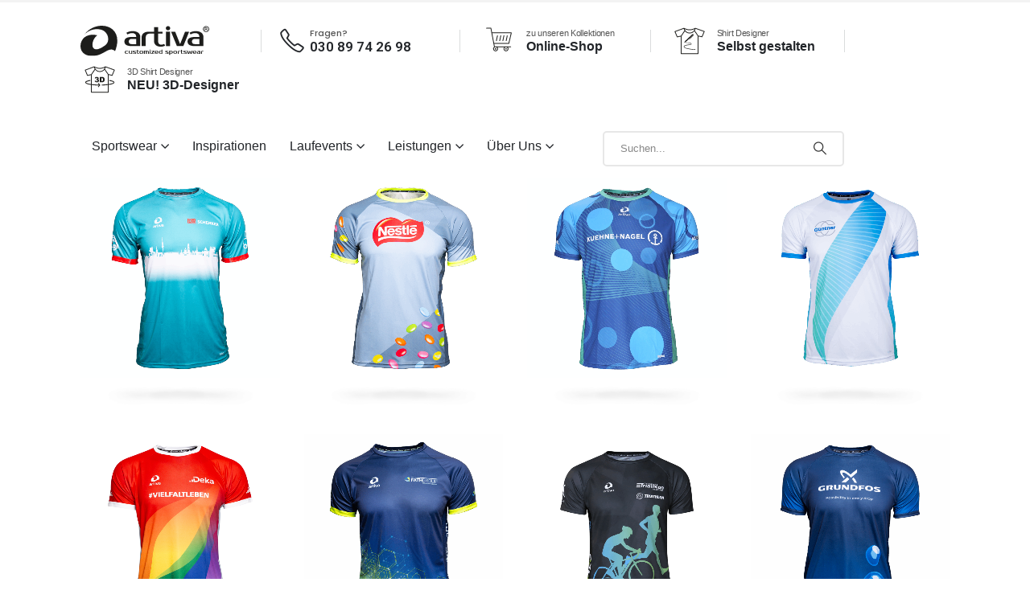

--- FILE ---
content_type: text/html; charset=UTF-8
request_url: https://www.artiva-sports.com/?porto_builder=archive-inspirationen
body_size: 52096
content:
<!DOCTYPE html>
<html lang="de-DE" prefix="og: https://ogp.me/ns#">
<head>
	<meta charset="UTF-8">
	<!--[if IE]><meta http-equiv='X-UA-Compatible' content='IE=edge,chrome=1'><![endif]-->
	<meta name="viewport" content="width=device-width, initial-scale=1.0, minimum-scale=1.0">
	<link rel="profile" href="https://gmpg.org/xfn/11" />
	<link rel="pingback" href="https://www.artiva-sports.com/xmlrpc.php" />

	<meta name="robots" content="noindex,nofollow" /><link rel="alternate" hreflang="de" href="https://www.artiva-sports.com/?porto_builder=archive-inspirationen" />
<link rel="alternate" hreflang="en" href="https://www.artiva-sports.com/en?porto_builder=archive-inspirationen" />
<link rel="alternate" hreflang="x-default" href="https://www.artiva-sports.com/?porto_builder=archive-inspirationen" />

<!-- Suchmaschinen-Optimierung durch Rank Math PRO - https://rankmath.com/ -->
<title>archive inspirationen - artiva sports</title>
<meta name="description" content="Wir antworten innerhalb von einem Werktag."/>
<meta name="robots" content="follow, index, max-snippet:-1, max-video-preview:-1, max-image-preview:large"/>
<link rel="canonical" href="https://www.artiva-sports.com/?porto_builder=archive-inspirationen" />
<meta property="og:locale" content="de_DE" />
<meta property="og:type" content="article" />
<meta property="og:title" content="archive inspirationen - artiva sports" />
<meta property="og:description" content="Wir antworten innerhalb von einem Werktag." />
<meta property="og:url" content="https://www.artiva-sports.com/?porto_builder=archive-inspirationen" />
<meta property="og:site_name" content="artiva sports" />
<meta property="og:updated_time" content="2024-05-12T23:37:36+02:00" />
<meta name="twitter:card" content="summary_large_image" />
<meta name="twitter:title" content="archive inspirationen - artiva sports" />
<meta name="twitter:description" content="Wir antworten innerhalb von einem Werktag." />
<!-- /Rank Math WordPress SEO Plugin -->

<link rel='dns-prefetch' href='//www.artiva-sports.com' />
<link rel="alternate" type="application/rss+xml" title="artiva sports &raquo; Feed" href="https://www.artiva-sports.com/feed" />
<link rel="alternate" type="application/rss+xml" title="artiva sports &raquo; Kommentar-Feed" href="https://www.artiva-sports.com/comments/feed" />
<link rel="alternate" type="text/calendar" title="artiva sports &raquo; iCal Feed" href="https://www.artiva-sports.com/firmenlauf-kalender-2026/?ical=1" />
<script consent-skip-blocker="1" data-skip-lazy-load="js-extra"  data-cfasync="false">
(function () {
  // Web Font Loader compatibility (https://github.com/typekit/webfontloader)
  var modules = {
    typekit: "https://use.typekit.net",
    google: "https://fonts.googleapis.com/"
  };

  var load = function (config) {
    setTimeout(function () {
      var a = window.consentApi;

      // Only when blocker is active
      if (a) {
        // Iterate all modules and handle in a single `WebFont.load`
        Object.keys(modules).forEach(function (module) {
          var newConfigWithoutOtherModules = JSON.parse(
            JSON.stringify(config)
          );
          Object.keys(modules).forEach(function (toRemove) {
            if (toRemove !== module) {
              delete newConfigWithoutOtherModules[toRemove];
            }
          });

          if (newConfigWithoutOtherModules[module]) {
            a.unblock(modules[module]).then(function () {
              var originalLoad = window.WebFont.load;
              if (originalLoad !== load) {
                originalLoad(newConfigWithoutOtherModules);
              }
            });
          }
        });
      }
    }, 0);
  };

  if (!window.WebFont) {
    window.WebFont = {
      load: load
    };
  }
})();
</script><script consent-skip-blocker="1" data-skip-lazy-load="js-extra"  data-cfasync="false">
(function(w,d){w[d]=w[d]||[];w.gtag=function(){w[d].push(arguments)}})(window,"dataLayer");
</script><script consent-skip-blocker="1" data-skip-lazy-load="js-extra"  data-cfasync="false">
(function(w,d){w[d]=w[d]||[];w.gtag=function(){w[d].push(arguments)}})(window,"dataLayer");
</script><script consent-skip-blocker="1" data-skip-lazy-load="js-extra"  data-cfasync="false">
(function(w,d){w[d]=w[d]||[];w.gtag=function(){w[d].push(arguments)}})(window,"dataLayer");
</script><script consent-skip-blocker="1" data-skip-lazy-load="js-extra"  data-cfasync="false">window.gtag && (()=>{gtag('set', 'url_passthrough', false);
gtag('set', 'ads_data_redaction', true);
for (const d of [{"ad_storage":"denied","ad_user_data":"denied","ad_personalization":"denied","analytics_storage":"denied","functionality_storage":"denied","personalization_storage":"denied","security_storage":"denied","hcaptcha":"denied","google-fonts":"denied","youtube":"denied","google-analytics-analytics-4":"denied","google-ads-conversion-tracking":"denied","wait_for_update":1000}]) {
	gtag('consent', 'default', d);
}})()</script><style>[consent-id]:not(.rcb-content-blocker):not([consent-transaction-complete]):not([consent-visual-use-parent^="children:"]):not([consent-confirm]){opacity:0!important;}
.rcb-content-blocker+.rcb-content-blocker-children-fallback~*{display:none!important;}</style><script data-cfasync="false" src="https://www.artiva-sports.com/wp-content/a90aeb4e7dcfa25a53d47201c56a0d16/dist/1150259915.js?ver=d0a9e67d7481025d345fb9f698655441" id="real-cookie-banner-pro-vendor-real-cookie-banner-pro-banner-js"></script>
<script type="application/json" data-skip-lazy-load="js-extra" data-skip-moving="true" data-no-defer nitro-exclude data-alt-type="application/ld+json" data-dont-merge data-wpmeteor-nooptimize="true" data-cfasync="false" id="a963aaef43111bb90af63b927dc709adf1-js-extra">{"slug":"real-cookie-banner-pro","textDomain":"real-cookie-banner","version":"5.2.10","restUrl":"https:\/\/www.artiva-sports.com\/wp-json\/real-cookie-banner\/v1\/","restNamespace":"real-cookie-banner\/v1","restPathObfuscateOffset":"b3b00805e1a354de","restRoot":"https:\/\/www.artiva-sports.com\/wp-json\/","restQuery":{"_v":"5.2.10","_locale":"user","_dataLocale":"de"},"restNonce":"82adf8e1f8","restRecreateNonceEndpoint":"https:\/\/www.artiva-sports.com\/wp-admin\/admin-ajax.php?action=rest-nonce","publicUrl":"https:\/\/www.artiva-sports.com\/wp-content\/plugins\/real-cookie-banner-pro\/public\/","chunkFolder":"dist","chunksLanguageFolder":"https:\/\/www.artiva-sports.com\/wp-content\/languages\/mo-cache\/real-cookie-banner-pro\/","chunks":{"chunk-config-tab-blocker.lite.js":["de_DE-83d48f038e1cf6148175589160cda67e","de_DE-e5c2f3318cd06f18a058318f5795a54b","de_DE-76129424d1eb6744d17357561a128725","de_DE-d3d8ada331df664d13fa407b77bc690b"],"chunk-config-tab-blocker.pro.js":["de_DE-ddf5ae983675e7b6eec2afc2d53654a2","de_DE-487d95eea292aab22c80aa3ae9be41f0","de_DE-ab0e642081d4d0d660276c9cebfe9f5d","de_DE-0f5f6074a855fa677e6086b82145bd50"],"chunk-config-tab-consent.lite.js":["de_DE-3823d7521a3fc2857511061e0d660408"],"chunk-config-tab-consent.pro.js":["de_DE-9cb9ecf8c1e8ce14036b5f3a5e19f098"],"chunk-config-tab-cookies.lite.js":["de_DE-1a51b37d0ef409906245c7ed80d76040","de_DE-e5c2f3318cd06f18a058318f5795a54b","de_DE-76129424d1eb6744d17357561a128725"],"chunk-config-tab-cookies.pro.js":["de_DE-572ee75deed92e7a74abba4b86604687","de_DE-487d95eea292aab22c80aa3ae9be41f0","de_DE-ab0e642081d4d0d660276c9cebfe9f5d"],"chunk-config-tab-dashboard.lite.js":["de_DE-f843c51245ecd2b389746275b3da66b6"],"chunk-config-tab-dashboard.pro.js":["de_DE-ae5ae8f925f0409361cfe395645ac077"],"chunk-config-tab-import.lite.js":["de_DE-66df94240f04843e5a208823e466a850"],"chunk-config-tab-import.pro.js":["de_DE-e5fee6b51986d4ff7a051d6f6a7b076a"],"chunk-config-tab-licensing.lite.js":["de_DE-e01f803e4093b19d6787901b9591b5a6"],"chunk-config-tab-licensing.pro.js":["de_DE-4918ea9704f47c2055904e4104d4ffba"],"chunk-config-tab-scanner.lite.js":["de_DE-b10b39f1099ef599835c729334e38429"],"chunk-config-tab-scanner.pro.js":["de_DE-752a1502ab4f0bebfa2ad50c68ef571f"],"chunk-config-tab-settings.lite.js":["de_DE-37978e0b06b4eb18b16164a2d9c93a2c"],"chunk-config-tab-settings.pro.js":["de_DE-e59d3dcc762e276255c8989fbd1f80e3"],"chunk-config-tab-tcf.lite.js":["de_DE-4f658bdbf0aa370053460bc9e3cd1f69","de_DE-e5c2f3318cd06f18a058318f5795a54b","de_DE-d3d8ada331df664d13fa407b77bc690b"],"chunk-config-tab-tcf.pro.js":["de_DE-e1e83d5b8a28f1f91f63b9de2a8b181a","de_DE-487d95eea292aab22c80aa3ae9be41f0","de_DE-0f5f6074a855fa677e6086b82145bd50"]},"others":{"customizeValuesBanner":"{\"layout\":{\"type\":\"banner\",\"maxHeightEnabled\":true,\"maxHeight\":185,\"dialogMaxWidth\":530,\"dialogPosition\":\"middleCenter\",\"dialogMargin\":[0,0,0,0],\"bannerPosition\":\"bottom\",\"bannerMaxWidth\":1350,\"dialogBorderRadius\":0,\"borderRadius\":9,\"animationIn\":\"slideInUp\",\"animationInDuration\":500,\"animationInOnlyMobile\":true,\"animationOut\":\"slideOutDown\",\"animationOutDuration\":500,\"animationOutOnlyMobile\":true,\"overlay\":true,\"overlayBg\":\"#3a3a3a\",\"overlayBgAlpha\":19,\"overlayBlur\":0},\"decision\":{\"acceptAll\":\"button\",\"acceptEssentials\":\"button\",\"showCloseIcon\":false,\"acceptIndividual\":\"link\",\"buttonOrder\":\"all,essential,save,individual\",\"showGroups\":false,\"groupsFirstView\":false,\"saveButton\":\"always\"},\"design\":{\"bg\":\"#ffffff\",\"textAlign\":\"justify\",\"linkTextDecoration\":\"underline\",\"borderWidth\":0,\"borderColor\":\"#ffffff\",\"fontSize\":15,\"fontColor\":\"#2b2b2b\",\"fontInheritFamily\":true,\"fontFamily\":\"Arial, Helvetica, sans-serif\",\"fontWeight\":\"normal\",\"boxShadowEnabled\":true,\"boxShadowOffsetX\":0,\"boxShadowOffsetY\":5,\"boxShadowBlurRadius\":2,\"boxShadowSpreadRadius\":0,\"boxShadowColor\":\"#000000\",\"boxShadowColorAlpha\":20},\"headerDesign\":{\"inheritBg\":true,\"bg\":\"#f4f4f4\",\"inheritTextAlign\":true,\"textAlign\":\"center\",\"padding\":[19,30,17,30],\"logo\":\"\",\"logoRetina\":\"\",\"logoMaxHeight\":40,\"logoPosition\":\"left\",\"logoMargin\":[5,15,5,15],\"fontSize\":18,\"fontColor\":\"#2b2b2b\",\"fontInheritFamily\":true,\"fontFamily\":\"Arial, Helvetica, sans-serif\",\"fontWeight\":\"normal\",\"borderWidth\":1,\"borderColor\":\"#f5f5f5\"},\"bodyDesign\":{\"padding\":[20,30,20,30],\"descriptionInheritFontSize\":true,\"descriptionFontSize\":13,\"dottedGroupsInheritFontSize\":true,\"dottedGroupsFontSize\":13,\"dottedGroupsBulletColor\":\"#0274be\",\"teachingsInheritTextAlign\":true,\"teachingsTextAlign\":\"center\",\"teachingsSeparatorActive\":true,\"teachingsSeparatorWidth\":50,\"teachingsSeparatorHeight\":1,\"teachingsSeparatorColor\":\"#0274be\",\"teachingsInheritFontSize\":false,\"teachingsFontSize\":12,\"teachingsInheritFontColor\":false,\"teachingsFontColor\":\"#757575\",\"accordionMargin\":[10,0,5,0],\"accordionPadding\":[5,10,5,10],\"accordionArrowType\":\"outlined\",\"accordionArrowColor\":\"#0274be\",\"accordionBg\":\"#ffffff\",\"accordionActiveBg\":\"#f9f9f9\",\"accordionHoverBg\":\"#efefef\",\"accordionBorderWidth\":1,\"accordionBorderColor\":\"#efefef\",\"accordionTitleFontSize\":12,\"accordionTitleFontColor\":\"#2b2b2b\",\"accordionTitleFontWeight\":\"normal\",\"accordionDescriptionMargin\":[5,0,0,0],\"accordionDescriptionFontSize\":12,\"accordionDescriptionFontColor\":\"#757575\",\"accordionDescriptionFontWeight\":\"normal\",\"acceptAllOneRowLayout\":false,\"acceptAllPadding\":[10,10,10,10],\"acceptAllBg\":\"#0072bf\",\"acceptAllTextAlign\":\"center\",\"acceptAllFontSize\":18,\"acceptAllFontColor\":\"#ffffff\",\"acceptAllFontWeight\":\"normal\",\"acceptAllBorderWidth\":0,\"acceptAllBorderColor\":\"#000000\",\"acceptAllHoverBg\":\"#0264a6\",\"acceptAllHoverFontColor\":\"#ffffff\",\"acceptAllHoverBorderColor\":\"#000000\",\"acceptEssentialsUseAcceptAll\":true,\"acceptEssentialsButtonType\":\"\",\"acceptEssentialsPadding\":[10,10,10,10],\"acceptEssentialsBg\":\"#efefef\",\"acceptEssentialsTextAlign\":\"center\",\"acceptEssentialsFontSize\":18,\"acceptEssentialsFontColor\":\"#0a0a0a\",\"acceptEssentialsFontWeight\":\"normal\",\"acceptEssentialsBorderWidth\":0,\"acceptEssentialsBorderColor\":\"#000000\",\"acceptEssentialsHoverBg\":\"#e8e8e8\",\"acceptEssentialsHoverFontColor\":\"#000000\",\"acceptEssentialsHoverBorderColor\":\"#000000\",\"acceptIndividualPadding\":[5,5,5,5],\"acceptIndividualBg\":\"#ffffff\",\"acceptIndividualTextAlign\":\"center\",\"acceptIndividualFontSize\":16,\"acceptIndividualFontColor\":\"#0168c1\",\"acceptIndividualFontWeight\":\"normal\",\"acceptIndividualBorderWidth\":0,\"acceptIndividualBorderColor\":\"#000000\",\"acceptIndividualHoverBg\":\"#ffffff\",\"acceptIndividualHoverFontColor\":\"#0264a6\",\"acceptIndividualHoverBorderColor\":\"#000000\"},\"footerDesign\":{\"poweredByLink\":false,\"inheritBg\":false,\"bg\":\"#f5f5f5\",\"inheritTextAlign\":true,\"textAlign\":\"center\",\"padding\":[19,30,19,30],\"fontSize\":14,\"fontColor\":\"#3a3a3a\",\"fontInheritFamily\":true,\"fontFamily\":\"Arial, Helvetica, sans-serif\",\"fontWeight\":\"normal\",\"hoverFontColor\":\"#141414\",\"borderWidth\":1,\"borderColor\":\"#efefef\",\"languageSwitcher\":\"disabled\"},\"texts\":{\"headline\":\"\",\"description\":\"Wir verwenden Cookies und \\u00e4hnliche Technologien auf unserer Website und verarbeiten personenbezogene Daten von dir (z.B. IP-Adresse), um z.B. Inhalte und Anzeigen zu personalisieren, Medien von Drittanbietern einzubinden oder Zugriffe auf unsere Website zu analysieren. Die Datenverarbeitung kann auch erst in Folge gesetzter Cookies stattfinden. Wir teilen diese Daten mit Dritten, die wir in den Privatsph\\u00e4re-Einstellungen benennen.<br \\\/><br \\\/>Die Datenverarbeitung kann mit deiner Einwilligung oder auf Basis eines berechtigten Interesses erfolgen, dem du in den Privatsph\\u00e4re-Einstellungen widersprechen kannst. Du hast das Recht, nicht einzuwilligen und deine Einwilligung zu einem sp\\u00e4teren Zeitpunkt zu \\u00e4ndern oder zu widerrufen. Weitere Informationen zur Verwendung deiner Daten findest du in unserer {{privacyPolicy}}Datenschutzerkl\\u00e4rung{{\\\/privacyPolicy}}.\",\"acceptAll\":\"Alle akzeptieren\",\"acceptEssentials\":\"Weiter ohne Einwilligung\",\"acceptIndividual\":\"Privatsph\\u00e4re-Einstellungen individuell festlegen\",\"poweredBy\":\"3\",\"dataProcessingInUnsafeCountries\":\"Einige Services verarbeiten personenbezogene Daten in unsicheren Drittl\\u00e4ndern. Mit deiner Einwilligung stimmst du auch der Datenverarbeitung gekennzeichneter Services gem\\u00e4\\u00df {{legalBasis}} zu, mit Risiken wie unzureichenden Rechtsmitteln, unbefugtem Zugriff durch Beh\\u00f6rden ohne Information oder Widerspruchsm\\u00f6glichkeit, unbefugter Weitergabe an Dritte und unzureichenden Datensicherheitsma\\u00dfnahmen.\",\"ageNoticeBanner\":\"Du bist unter {{minAge}} Jahre alt? Dann kannst du nicht in optionale Services einwilligen. Du kannst deine Eltern oder Erziehungsberechtigten bitten, mit dir in diese Services einzuwilligen.\",\"ageNoticeBlocker\":\"Du bist unter {{minAge}} Jahre alt? Leider darfst du in diesen Service nicht selbst einwilligen, um diese Inhalte zu sehen. Bitte deine Eltern oder Erziehungsberechtigten, in den Service mit dir einzuwilligen!\",\"listServicesNotice\":\"Wenn du alle Services akzeptierst, erlaubst du, dass {{services}} geladen werden. Diese sind nach ihrem Zweck in Gruppen {{serviceGroups}} unterteilt (Zugeh\\u00f6rigkeit durch hochgestellte Zahlen gekennzeichnet).\",\"listServicesLegitimateInterestNotice\":\"Au\\u00dferdem werden {{services}} auf der Grundlage eines berechtigten Interesses geladen.\",\"tcfStacksCustomName\":\"Services mit verschiedenen Zwecken au\\u00dferhalb des TCF-Standards\",\"tcfStacksCustomDescription\":\"Services, die Einwilligungen nicht \\u00fcber den TCF-Standard, sondern \\u00fcber andere Technologien teilen. Diese werden nach ihrem Zweck in mehrere Gruppen unterteilt. Einige davon werden aufgrund eines berechtigten Interesses genutzt (z.B. Gefahrenabwehr), andere werden nur mit deiner Einwilligung genutzt. Details zu den einzelnen Gruppen und Zwecken der Services findest du in den individuellen Privatsph\\u00e4re-Einstellungen.\",\"consentForwardingExternalHosts\":\"Deine Einwilligung gilt auch auf {{websites}}.\",\"blockerHeadline\":\"{{name}} aufgrund von Privatsph\\u00e4re-Einstellungen blockiert\",\"blockerLinkShowMissing\":\"Zeige alle Services, in die du noch einwilligen musst\",\"blockerLoadButton\":\"Services akzeptieren und Inhalte laden\",\"blockerAcceptInfo\":\"Wenn du die blockierten Inhalte l\\u00e4dst, werden deine Datenschutzeinstellungen angepasst. Inhalte aus diesem Service werden in Zukunft nicht mehr blockiert.\",\"stickyHistory\":\"Historie der Privatsph\\u00e4re-Einstellungen\",\"stickyRevoke\":\"Einwilligungen widerrufen\",\"stickyRevokeSuccessMessage\":\"Du hast die Einwilligung f\\u00fcr Services mit dessen Cookies und Verarbeitung personenbezogener Daten erfolgreich widerrufen. Die Seite wird jetzt neu geladen!\",\"stickyChange\":\"Privatsph\\u00e4re-Einstellungen \\u00e4ndern\"},\"individualLayout\":{\"inheritDialogMaxWidth\":false,\"dialogMaxWidth\":970,\"inheritBannerMaxWidth\":false,\"bannerMaxWidth\":950,\"descriptionTextAlign\":\"left\"},\"group\":{\"checkboxBg\":\"#f0f0f0\",\"checkboxBorderWidth\":1,\"checkboxBorderColor\":\"#c6c6c6\",\"checkboxActiveColor\":\"#ffffff\",\"checkboxActiveBg\":\"#0274be\",\"checkboxActiveBorderColor\":\"#0264a6\",\"groupInheritBg\":true,\"groupBg\":\"#f4f4f4\",\"groupPadding\":[20,20,20,20],\"groupSpacing\":10,\"groupBorderRadius\":0,\"groupBorderWidth\":1,\"groupBorderColor\":\"#c6c6c6\",\"headlineFontSize\":16,\"headlineFontWeight\":\"normal\",\"headlineFontColor\":\"#2b2b2b\",\"descriptionFontSize\":14,\"descriptionFontColor\":\"#757575\",\"linkColor\":\"#757575\",\"linkHoverColor\":\"#2b2b2b\",\"detailsHideLessRelevant\":true},\"saveButton\":{\"useAcceptAll\":true,\"type\":\"button\",\"padding\":[10,10,10,10],\"bg\":\"#efefef\",\"textAlign\":\"center\",\"fontSize\":18,\"fontColor\":\"#0a0a0a\",\"fontWeight\":\"normal\",\"borderWidth\":0,\"borderColor\":\"#000000\",\"hoverBg\":\"#e8e8e8\",\"hoverFontColor\":\"#000000\",\"hoverBorderColor\":\"#000000\"},\"individualTexts\":{\"headline\":\"Individuelle Privatsph\\u00e4re-Einstellungen\",\"description\":\"Wir verwenden Cookies und \\u00e4hnliche Technologien auf unserer Website und verarbeiten personenbezogene Daten von dir (z.B. IP-Adresse), um z.B. Inhalte und Anzeigen zu personalisieren, Medien von Drittanbietern einzubinden oder Zugriffe auf unsere Website zu analysieren. Die Datenverarbeitung kann auch erst in Folge gesetzter Cookies stattfinden. Wir teilen diese Daten mit Dritten, die wir in den Privatsph\\u00e4re-Einstellungen benennen.<br \\\/><br \\\/>Die Datenverarbeitung kann mit deiner Einwilligung oder auf Basis eines berechtigten Interesses erfolgen, dem du in den Privatsph\\u00e4re-Einstellungen widersprechen kannst. Du hast das Recht, nicht einzuwilligen und deine Einwilligung zu einem sp\\u00e4teren Zeitpunkt zu \\u00e4ndern oder zu widerrufen. Weitere Informationen zur Verwendung deiner Daten findest du in unserer {{privacyPolicy}}Datenschutzerkl\\u00e4rung{{\\\/privacyPolicy}}.<br \\\/><br \\\/>Im Folgenden findest du eine \\u00dcbersicht \\u00fcber alle Services, die von dieser Website genutzt werden. Du kannst dir detaillierte Informationen zu jedem Service ansehen und ihm einzeln zustimmen oder von deinem Widerspruchsrecht Gebrauch machen.\",\"save\":\"Individuelle Auswahlen speichern\",\"showMore\":\"Service-Informationen anzeigen\",\"hideMore\":\"Service-Informationen ausblenden\",\"postamble\":\"\"},\"mobile\":{\"enabled\":true,\"maxHeight\":400,\"hideHeader\":false,\"alignment\":\"bottom\",\"scalePercent\":90,\"scalePercentVertical\":-50},\"sticky\":{\"enabled\":false,\"animationsEnabled\":true,\"alignment\":\"left\",\"bubbleBorderRadius\":50,\"icon\":\"fingerprint\",\"iconCustom\":\"\",\"iconCustomRetina\":\"\",\"iconSize\":30,\"iconColor\":\"#ffffff\",\"bubbleMargin\":[10,20,20,20],\"bubblePadding\":15,\"bubbleBg\":\"#15779b\",\"bubbleBorderWidth\":0,\"bubbleBorderColor\":\"#10556f\",\"boxShadowEnabled\":true,\"boxShadowOffsetX\":0,\"boxShadowOffsetY\":2,\"boxShadowBlurRadius\":5,\"boxShadowSpreadRadius\":1,\"boxShadowColor\":\"#105b77\",\"boxShadowColorAlpha\":40,\"bubbleHoverBg\":\"#ffffff\",\"bubbleHoverBorderColor\":\"#000000\",\"hoverIconColor\":\"#000000\",\"hoverIconCustom\":\"\",\"hoverIconCustomRetina\":\"\",\"menuFontSize\":16,\"menuBorderRadius\":5,\"menuItemSpacing\":10,\"menuItemPadding\":[5,10,5,10]},\"customCss\":{\"css\":\"\",\"antiAdBlocker\":\"y\"}}","isPro":true,"showProHints":false,"proUrl":"https:\/\/devowl.io\/de\/go\/real-cookie-banner?source=rcb-lite","showLiteNotice":false,"frontend":{"groups":"[{\"id\":318,\"name\":\"Essenziell\",\"slug\":\"essenziell\",\"description\":\"Essenzielle Services sind f\\u00fcr die grundlegende Funktionalit\\u00e4t der Website erforderlich. Sie enthalten nur technisch notwendige Services. Diesen Services kann nicht widersprochen werden.\",\"isEssential\":true,\"isDefault\":true,\"items\":[{\"id\":24276,\"name\":\"hCaptcha\",\"purpose\":\"hCaptcha ist eine L\\u00f6sung zur Erkennung von Bots, z. B. bei der Eingabe von Daten in Online-Formulare, und zur Vermeidung von Spam. Es werden keine Cookies im technischen Sinne auf dem Client des Nutzers gesetzt, jedoch werden technische und personenbezogene Daten wie z. B. die IP-Adresse vom Client an den Server des Dienstanbieters \\u00fcbertragen, um die Nutzung des Dienstes zu erm\\u00f6glichen.\",\"providerContact\":{\"phone\":\"+1800 952 5210\",\"email\":\"\\u200dsupport@hcaptcha.com\",\"link\":\"\"},\"isProviderCurrentWebsite\":false,\"provider\":\"Intuition Machines, Inc., 350 Alabama St,, San Francisco, CA 94110, USA\",\"uniqueName\":\"hcaptcha\",\"isEmbeddingOnlyExternalResources\":true,\"legalBasis\":\"consent\",\"dataProcessingInCountries\":[\"US\"],\"dataProcessingInCountriesSpecialTreatments\":[\"standard-contractual-clauses\"],\"technicalDefinitions\":[],\"codeDynamics\":[],\"providerPrivacyPolicyUrl\":\"https:\\\/\\\/www.hcaptcha.com\\\/privacy\",\"providerLegalNoticeUrl\":\"\",\"tagManagerOptInEventName\":\"\",\"tagManagerOptOutEventName\":\"\",\"googleConsentModeConsentTypes\":[],\"executePriority\":10,\"codeOptIn\":\"\",\"executeCodeOptInWhenNoTagManagerConsentIsGiven\":false,\"codeOptOut\":\"\",\"executeCodeOptOutWhenNoTagManagerConsentIsGiven\":false,\"deleteTechnicalDefinitionsAfterOptOut\":false,\"codeOnPageLoad\":\"\",\"presetId\":\"hcaptcha\"},{\"id\":23184,\"name\":\"Real Cookie Banner\",\"purpose\":\"Real Cookie Banner bittet Website-Besucher um die Einwilligung zum Setzen von Cookies und zur Verarbeitung personenbezogener Daten. Dazu wird jedem Website-Besucher eine UUID (pseudonyme Identifikation des Nutzers) zugewiesen, die bis zum Ablauf des Cookies zur Speicherung der Einwilligung g\\u00fcltig ist. Cookies werden dazu verwendet, um zu testen, ob Cookies gesetzt werden k\\u00f6nnen, um Referenz auf die dokumentierte Einwilligung zu speichern, um zu speichern, in welche Services aus welchen Service-Gruppen der Besucher eingewilligt hat, und, falls Einwilligung nach dem Transparency &amp; Consent Framework (TCF) eingeholt werden, um die Einwilligungen in TCF Partner, Zwecke, besondere Zwecke, Funktionen und besondere Funktionen zu speichern. Im Rahmen der Darlegungspflicht nach DSGVO wird die erhobene Einwilligung vollumf\\u00e4nglich dokumentiert. Dazu z\\u00e4hlt neben den Services und Service-Gruppen, in welche der Besucher eingewilligt hat, und falls Einwilligung nach dem TCF Standard eingeholt werden, in welche TCF Partner, Zwecke und Funktionen der Besucher eingewilligt hat, alle Einstellungen des Cookie Banners zum Zeitpunkt der Einwilligung als auch die technischen Umst\\u00e4nde (z.B. Gr\\u00f6\\u00dfe des Sichtbereichs bei der Einwilligung) und die Nutzerinteraktionen (z.B. Klick auf Buttons), die zur Einwilligung gef\\u00fchrt haben. Die Einwilligung wird pro Sprache einmal erhoben.\",\"providerContact\":{\"phone\":\"\",\"email\":\"\",\"link\":\"\"},\"isProviderCurrentWebsite\":true,\"provider\":\"\",\"uniqueName\":\"\",\"isEmbeddingOnlyExternalResources\":false,\"legalBasis\":\"legal-requirement\",\"dataProcessingInCountries\":[],\"dataProcessingInCountriesSpecialTreatments\":[],\"technicalDefinitions\":[{\"type\":\"http\",\"name\":\"real_cookie_banner*\",\"host\":\".artiva-sports.com\",\"duration\":365,\"durationUnit\":\"d\",\"isSessionDuration\":false,\"purpose\":\"Eindeutiger Identifikator f\\u00fcr die Einwilligung, aber nicht f\\u00fcr den Website-Besucher. Revisionshash f\\u00fcr die Einstellungen des Cookie-Banners (Texte, Farben, Funktionen, Servicegruppen, Dienste, Content Blocker usw.). IDs f\\u00fcr eingewilligte Services und Service-Gruppen.\"},{\"type\":\"http\",\"name\":\"real_cookie_banner*-tcf\",\"host\":\".artiva-sports.com\",\"duration\":365,\"durationUnit\":\"d\",\"isSessionDuration\":false,\"purpose\":\"Im Rahmen von TCF gesammelte Einwilligungen, die im TC-String-Format gespeichert werden, einschlie\\u00dflich TCF-Vendoren, -Zwecke, -Sonderzwecke, -Funktionen und -Sonderfunktionen.\"},{\"type\":\"http\",\"name\":\"real_cookie_banner*-gcm\",\"host\":\".artiva-sports.com\",\"duration\":365,\"durationUnit\":\"d\",\"isSessionDuration\":false,\"purpose\":\"Die im Google Consent Mode gesammelten Einwilligungen in die verschiedenen Einwilligungstypen (Zwecke) werden f\\u00fcr alle mit dem Google Consent Mode kompatiblen Services gespeichert.\"},{\"type\":\"http\",\"name\":\"real_cookie_banner-test\",\"host\":\".artiva-sports.com\",\"duration\":365,\"durationUnit\":\"d\",\"isSessionDuration\":false,\"purpose\":\"Cookie, der gesetzt wurde, um die Funktionalit\\u00e4t von HTTP-Cookies zu testen. Wird sofort nach dem Test gel\\u00f6scht.\"},{\"type\":\"local\",\"name\":\"real_cookie_banner*\",\"host\":\"https:\\\/\\\/www.artiva-sports.com\",\"duration\":1,\"durationUnit\":\"d\",\"isSessionDuration\":false,\"purpose\":\"Eindeutiger Identifikator f\\u00fcr die Einwilligung, aber nicht f\\u00fcr den Website-Besucher. Revisionshash f\\u00fcr die Einstellungen des Cookie-Banners (Texte, Farben, Funktionen, Service-Gruppen, Services, Content Blocker usw.). IDs f\\u00fcr eingewilligte Services und Service-Gruppen. Wird nur solange gespeichert, bis die Einwilligung auf dem Website-Server dokumentiert ist.\"},{\"type\":\"local\",\"name\":\"real_cookie_banner*-tcf\",\"host\":\"https:\\\/\\\/www.artiva-sports.com\",\"duration\":1,\"durationUnit\":\"d\",\"isSessionDuration\":false,\"purpose\":\"Im Rahmen von TCF gesammelte Einwilligungen werden im TC-String-Format gespeichert, einschlie\\u00dflich TCF Vendoren, Zwecke, besondere Zwecke, Funktionen und besondere Funktionen. Wird nur solange gespeichert, bis die Einwilligung auf dem Website-Server dokumentiert ist.\"},{\"type\":\"local\",\"name\":\"real_cookie_banner*-gcm\",\"host\":\"https:\\\/\\\/www.artiva-sports.com\",\"duration\":1,\"durationUnit\":\"d\",\"isSessionDuration\":false,\"purpose\":\"Im Rahmen des Google Consent Mode erfasste Einwilligungen werden f\\u00fcr alle mit dem Google Consent Mode kompatiblen Services in Einwilligungstypen (Zwecke) gespeichert. Wird nur solange gespeichert, bis die Einwilligung auf dem Website-Server dokumentiert ist.\"},{\"type\":\"local\",\"name\":\"real_cookie_banner-consent-queue*\",\"host\":\"https:\\\/\\\/www.artiva-sports.com\",\"duration\":1,\"durationUnit\":\"d\",\"isSessionDuration\":false,\"purpose\":\"Lokale Zwischenspeicherung (Caching) der Auswahl im Cookie-Banner, bis der Server die Einwilligung dokumentiert; Dokumentation periodisch oder bei Seitenwechseln versucht, wenn der Server nicht verf\\u00fcgbar oder \\u00fcberlastet ist.\"}],\"codeDynamics\":[],\"providerPrivacyPolicyUrl\":\"\",\"providerLegalNoticeUrl\":\"\",\"tagManagerOptInEventName\":\"\",\"tagManagerOptOutEventName\":\"\",\"googleConsentModeConsentTypes\":[],\"executePriority\":10,\"codeOptIn\":\"\",\"executeCodeOptInWhenNoTagManagerConsentIsGiven\":false,\"codeOptOut\":\"\",\"executeCodeOptOutWhenNoTagManagerConsentIsGiven\":false,\"deleteTechnicalDefinitionsAfterOptOut\":false,\"codeOnPageLoad\":\"\",\"presetId\":\"real-cookie-banner\"}]},{\"id\":320,\"name\":\"Funktional\",\"slug\":\"funktional\",\"description\":\"Funktionale Services sind notwendig, um \\u00fcber die wesentliche Funktionalit\\u00e4t der Website hinausgehende Features wie h\\u00fcbschere Schriftarten, Videowiedergabe oder interaktive Web 2.0-Features bereitzustellen. Inhalte von z.B. Video- und Social Media-Plattformen sind standardm\\u00e4\\u00dfig gesperrt und k\\u00f6nnen zugestimmt werden. Wenn dem Service zugestimmt wird, werden diese Inhalte automatisch ohne weitere manuelle Einwilligung geladen.\",\"isEssential\":false,\"isDefault\":true,\"items\":[{\"id\":23200,\"name\":\"Google Fonts\",\"purpose\":\"Google Fonts erm\\u00f6glicht die Integration von Schriftarten in Websites, um die Website zu verbessern, ohne dass die Schriftarten auf deinem Ger\\u00e4t installiert werden m\\u00fcssen. Dies erfordert die Verarbeitung der IP-Adresse und der Metadaten des Nutzers. Auf dem Client des Nutzers werden keine Cookies oder Cookie-\\u00e4hnliche Technologien gesetzt. Die Daten k\\u00f6nnen verwendet werden, um die besuchten Websites zu erfassen, und sie k\\u00f6nnen verwendet werden, um die Dienste von Google zu verbessern. Sie k\\u00f6nnen auch zur Profilerstellung verwendet werden, z. B. um dir personalisierte Dienste anzubieten, wie Werbung auf der Grundlage deiner Interessen oder Empfehlungen. Google stellt personenbezogene Daten seinen verbundenen Unternehmen und anderen vertrauensw\\u00fcrdigen Unternehmen oder Personen zur Verf\\u00fcgung, die diese Daten auf der Grundlage der Anweisungen von Google und in \\u00dcbereinstimmung mit den Datenschutzbestimmungen von Google f\\u00fcr sie verarbeiten.\",\"providerContact\":{\"phone\":\"+353 1 543 1000\",\"email\":\"dpo-google@google.com\",\"link\":\"https:\\\/\\\/support.google.com\\\/\"},\"isProviderCurrentWebsite\":false,\"provider\":\"Google Ireland Limited, Gordon House, Barrow Street, Dublin 4, Irland\",\"uniqueName\":\"google-fonts\",\"isEmbeddingOnlyExternalResources\":true,\"legalBasis\":\"consent\",\"dataProcessingInCountries\":[\"US\",\"IE\",\"AU\",\"BE\",\"BR\",\"CA\",\"CL\",\"FI\",\"FR\",\"DE\",\"HK\",\"IN\",\"ID\",\"IL\",\"IT\",\"JP\",\"KR\",\"NL\",\"PL\",\"QA\",\"SG\",\"ES\",\"CH\",\"TW\",\"GB\"],\"dataProcessingInCountriesSpecialTreatments\":[\"provider-is-self-certified-trans-atlantic-data-privacy-framework\"],\"technicalDefinitions\":[],\"codeDynamics\":[],\"providerPrivacyPolicyUrl\":\"https:\\\/\\\/policies.google.com\\\/privacy\",\"providerLegalNoticeUrl\":\"https:\\\/\\\/www.google.de\\\/contact\\\/impressum.html\",\"tagManagerOptInEventName\":\"\",\"tagManagerOptOutEventName\":\"\",\"googleConsentModeConsentTypes\":[],\"executePriority\":10,\"codeOptIn\":\"\",\"executeCodeOptInWhenNoTagManagerConsentIsGiven\":false,\"codeOptOut\":\"\",\"executeCodeOptOutWhenNoTagManagerConsentIsGiven\":false,\"deleteTechnicalDefinitionsAfterOptOut\":false,\"codeOnPageLoad\":\"base64-encoded:[base64]\",\"presetId\":\"google-fonts\"},{\"id\":23194,\"name\":\"Google Tag Manager\",\"purpose\":\"Google Tag Manager ist ein Dienst zur Verwaltung von Tags, die durch ein bestimmtes Ereignis ausgel\\u00f6st werden, welche ein drittes Script einf\\u00fcgen oder Daten an einen dritten Dienst senden. Auf dem Client-Ger\\u00e4t des Nutzers werden keine Cookies im technischen Sinne gesetzt, aber es werden technische und pers\\u00f6nliche Daten wie z.B. die IP-Adresse vom Client an den Server des Diensteanbieters \\u00fcbertragen, um die Nutzung des Dienstes zu erm\\u00f6glichen. Google Tag Manager erm\\u00f6glicht es sogenannte Tags (z. B. Einbindung von Drittanbieter-Services, Erfassung von Ereignissen, Weiterleitung von erhobenen Daten zwischen verschiedenen Services und \\u00e4hnliches) zu konfigurieren und verwalten. Dazu m\\u00fcssen die IP-Adresse und die Metadaten des Nutzers verarbeitet werden. Die Daten werden verarbeitet, um die Funktionalit\\u00e4ten des Google Tag Managers bereitstellen zu k\\u00f6nnen und um die Dienstleistungen von Google zu verbessern. Google gibt personenbezogene Daten an seine verbundenen Unternehmen und andere vertrauensw\\u00fcrdige Unternehmen oder Personen weiter, die diese Daten auf der Grundlage der Anweisungen von Google und in \\u00dcbereinstimmung mit den Datenschutzbestimmungen von Google f\\u00fcr sie verarbeiten.\",\"providerContact\":{\"phone\":\"+353 1 543 1000\",\"email\":\"dpo-google@google.com\",\"link\":\"https:\\\/\\\/support.google.com\\\/\"},\"isProviderCurrentWebsite\":false,\"provider\":\"Google Ireland Limited, Gordon House, Barrow Street, Dublin 4, Irland\",\"uniqueName\":\"gtm\",\"isEmbeddingOnlyExternalResources\":true,\"legalBasis\":\"consent\",\"dataProcessingInCountries\":[\"US\",\"IE\",\"AU\",\"BE\",\"BR\",\"CA\",\"CL\",\"FI\",\"FR\",\"DE\",\"HK\",\"IN\",\"ID\",\"IL\",\"IT\",\"JP\",\"KR\",\"NL\",\"PL\",\"QA\",\"SG\",\"ES\",\"CH\",\"TW\",\"GB\"],\"dataProcessingInCountriesSpecialTreatments\":[\"standard-contractual-clauses\",\"provider-is-self-certified-trans-atlantic-data-privacy-framework\"],\"technicalDefinitions\":[],\"codeDynamics\":{\"gtmContainerId\":\"GTM-NTXCXLW2\"},\"providerPrivacyPolicyUrl\":\"https:\\\/\\\/policies.google.com\\\/privacy\",\"providerLegalNoticeUrl\":\"https:\\\/\\\/www.google.de\\\/contact\\\/impressum.html\",\"tagManagerOptInEventName\":\"\",\"tagManagerOptOutEventName\":\"\",\"googleConsentModeConsentTypes\":[],\"executePriority\":10,\"codeOptIn\":\"base64-encoded:[base64]\",\"executeCodeOptInWhenNoTagManagerConsentIsGiven\":false,\"codeOptOut\":\"\",\"executeCodeOptOutWhenNoTagManagerConsentIsGiven\":false,\"deleteTechnicalDefinitionsAfterOptOut\":false,\"codeOnPageLoad\":\"base64-encoded:PHNjcmlwdD4KKGZ1bmN0aW9uKHcsZCl7d1tkXT13W2RdfHxbXTt3Lmd0YWc9ZnVuY3Rpb24oKXt3W2RdLnB1c2goYXJndW1lbnRzKX19KSh3aW5kb3csImRhdGFMYXllciIpOwo8L3NjcmlwdD4=\",\"presetId\":\"gtm\"},{\"id\":23190,\"name\":\"YouTube\",\"purpose\":\"YouTube erm\\u00f6glicht das Einbetten von Inhalten auf Websites, die auf youtube.com ver\\u00f6ffentlicht werden, um die Website mit Videos zu verbessern. Dies erfordert die Verarbeitung der IP-Adresse und der Metadaten des Nutzers. Cookies oder Cookie-\\u00e4hnliche Technologien k\\u00f6nnen gespeichert und ausgelesen werden. Diese k\\u00f6nnen personenbezogene Daten und technische Daten wie Nutzer-IDs, Einwilligungen, Einstellungen des Videoplayers, verbundene Ger\\u00e4te, Interaktionen mit dem Service, Push-Benachrichtigungen und dem genutzten Konto enthalten. Diese Daten k\\u00f6nnen verwendet werden, um besuchte Websites zu erfassen, detaillierte Statistiken \\u00fcber das Nutzerverhalten zu erstellen und um die Dienste von Google zu verbessern. Sie k\\u00f6nnen auch zur Profilerstellung verwendet werden, z. B. um dir personalisierte Dienste anzubieten, wie Werbung auf der Grundlage deiner Interessen oder Empfehlungen. Diese Daten k\\u00f6nnen von Google mit den Daten der auf den Websites von Google (z. B. youtube.com und google.com) eingeloggten Nutzer verkn\\u00fcpft werden. Google stellt personenbezogene Daten seinen verbundenen Unternehmen, anderen vertrauensw\\u00fcrdigen Unternehmen oder Personen zur Verf\\u00fcgung, die diese Daten auf der Grundlage der Anweisungen von Google und in \\u00dcbereinstimmung mit den Datenschutzbestimmungen von Google verarbeiten k\\u00f6nnen.\",\"providerContact\":{\"phone\":\"+1 650 253 0000\",\"email\":\"dpo-google@google.com\",\"link\":\"https:\\\/\\\/support.google.com\\\/\"},\"isProviderCurrentWebsite\":false,\"provider\":\"Google Ireland Limited, Gordon House, Barrow Street, Dublin 4, Irland\",\"uniqueName\":\"youtube\",\"isEmbeddingOnlyExternalResources\":false,\"legalBasis\":\"consent\",\"dataProcessingInCountries\":[\"US\",\"IE\",\"CL\",\"NL\",\"BE\",\"FI\",\"DK\",\"TW\",\"JP\",\"SG\",\"BR\",\"GB\",\"FR\",\"DE\",\"PL\",\"ES\",\"IT\",\"CH\",\"IL\",\"KR\",\"IN\",\"HK\",\"AU\",\"QA\"],\"dataProcessingInCountriesSpecialTreatments\":[\"provider-is-self-certified-trans-atlantic-data-privacy-framework\"],\"technicalDefinitions\":[{\"type\":\"http\",\"name\":\"SIDCC\",\"host\":\".google.com\",\"duration\":1,\"durationUnit\":\"y\",\"isSessionDuration\":false,\"purpose\":\"\"},{\"type\":\"http\",\"name\":\"NID\",\"host\":\".google.com\",\"duration\":6,\"durationUnit\":\"mo\",\"isSessionDuration\":false,\"purpose\":\"\"},{\"type\":\"http\",\"name\":\"SIDCC\",\"host\":\".youtube.com\",\"duration\":1,\"durationUnit\":\"y\",\"isSessionDuration\":false,\"purpose\":\"\"},{\"type\":\"http\",\"name\":\"YSC\",\"host\":\".youtube.com\",\"duration\":0,\"durationUnit\":\"y\",\"isSessionDuration\":true,\"purpose\":\"\"},{\"type\":\"http\",\"name\":\"VISITOR_INFO1_LIVE\",\"host\":\".youtube.com\",\"duration\":6,\"durationUnit\":\"mo\",\"isSessionDuration\":false,\"purpose\":\"\"},{\"type\":\"http\",\"name\":\"PREF\",\"host\":\".youtube.com\",\"duration\":1,\"durationUnit\":\"y\",\"isSessionDuration\":false,\"purpose\":\"\"},{\"type\":\"http\",\"name\":\"LOGIN_INFO\",\"host\":\".youtube.com\",\"duration\":13,\"durationUnit\":\"mo\",\"isSessionDuration\":false,\"purpose\":\"\"},{\"type\":\"http\",\"name\":\"CONSENT\",\"host\":\".youtube.com\",\"duration\":9,\"durationUnit\":\"mo\",\"isSessionDuration\":false,\"purpose\":\"\"},{\"type\":\"http\",\"name\":\"CONSENT\",\"host\":\".google.com\",\"duration\":9,\"durationUnit\":\"mo\",\"isSessionDuration\":false,\"purpose\":\"\"},{\"type\":\"http\",\"name\":\"__Secure-3PAPISID\",\"host\":\".google.com\",\"duration\":13,\"durationUnit\":\"mo\",\"isSessionDuration\":false,\"purpose\":\"\"},{\"type\":\"http\",\"name\":\"SAPISID\",\"host\":\".google.com\",\"duration\":13,\"durationUnit\":\"mo\",\"isSessionDuration\":false,\"purpose\":\"\"},{\"type\":\"http\",\"name\":\"APISID\",\"host\":\".google.com\",\"duration\":13,\"durationUnit\":\"mo\",\"isSessionDuration\":false,\"purpose\":\"\"},{\"type\":\"http\",\"name\":\"HSID\",\"host\":\".google.com\",\"duration\":13,\"durationUnit\":\"mo\",\"isSessionDuration\":false,\"purpose\":\"\"},{\"type\":\"http\",\"name\":\"__Secure-3PSID\",\"host\":\".google.com\",\"duration\":13,\"durationUnit\":\"mo\",\"isSessionDuration\":false,\"purpose\":\"\"},{\"type\":\"http\",\"name\":\"__Secure-3PAPISID\",\"host\":\".youtube.com\",\"duration\":13,\"durationUnit\":\"mo\",\"isSessionDuration\":false,\"purpose\":\"\"},{\"type\":\"http\",\"name\":\"SAPISID\",\"host\":\".youtube.com\",\"duration\":13,\"durationUnit\":\"mo\",\"isSessionDuration\":false,\"purpose\":\"\"},{\"type\":\"http\",\"name\":\"HSID\",\"host\":\".youtube.com\",\"duration\":13,\"durationUnit\":\"mo\",\"isSessionDuration\":false,\"purpose\":\"\"},{\"type\":\"http\",\"name\":\"SSID\",\"host\":\".google.com\",\"duration\":13,\"durationUnit\":\"mo\",\"isSessionDuration\":false,\"purpose\":\"\"},{\"type\":\"http\",\"name\":\"SID\",\"host\":\".google.com\",\"duration\":13,\"durationUnit\":\"mo\",\"isSessionDuration\":false,\"purpose\":\"\"},{\"type\":\"http\",\"name\":\"SSID\",\"host\":\".youtube.com\",\"duration\":13,\"durationUnit\":\"mo\",\"isSessionDuration\":false,\"purpose\":\"\"},{\"type\":\"http\",\"name\":\"APISID\",\"host\":\".youtube.com\",\"duration\":13,\"durationUnit\":\"mo\",\"isSessionDuration\":false,\"purpose\":\"\"},{\"type\":\"http\",\"name\":\"__Secure-3PSID\",\"host\":\".youtube.com\",\"duration\":13,\"durationUnit\":\"mo\",\"isSessionDuration\":false,\"purpose\":\"\"},{\"type\":\"http\",\"name\":\"SID\",\"host\":\".youtube.com\",\"duration\":13,\"durationUnit\":\"mo\",\"isSessionDuration\":false,\"purpose\":\"\"},{\"type\":\"http\",\"name\":\"OTZ\",\"host\":\"www.google.com\",\"duration\":1,\"durationUnit\":\"d\",\"isSessionDuration\":false,\"purpose\":\"\"},{\"type\":\"http\",\"name\":\"IDE\",\"host\":\".doubleclick.net\",\"duration\":9,\"durationUnit\":\"mo\",\"isSessionDuration\":false,\"purpose\":\"\"},{\"type\":\"http\",\"name\":\"SOCS\",\"host\":\".youtube.com\",\"duration\":9,\"durationUnit\":\"mo\",\"isSessionDuration\":false,\"purpose\":\"\"},{\"type\":\"http\",\"name\":\"SOCS\",\"host\":\".google.com\",\"duration\":9,\"durationUnit\":\"mo\",\"isSessionDuration\":false,\"purpose\":\"\"},{\"type\":\"local\",\"name\":\"yt-remote-device-id\",\"host\":\"https:\\\/\\\/www.youtube.com\",\"duration\":1,\"durationUnit\":\"y\",\"isSessionDuration\":false,\"purpose\":\"\"},{\"type\":\"local\",\"name\":\"yt-player-headers-readable\",\"host\":\"https:\\\/\\\/www.youtube.com\",\"duration\":1,\"durationUnit\":\"y\",\"isSessionDuration\":false,\"purpose\":\"\"},{\"type\":\"local\",\"name\":\"ytidb::LAST_RESULT_ENTRY_KEY\",\"host\":\"https:\\\/\\\/www.youtube.com\",\"duration\":1,\"durationUnit\":\"y\",\"isSessionDuration\":false,\"purpose\":\"\"},{\"type\":\"local\",\"name\":\"yt-fullerscreen-edu-button-shown-count\",\"host\":\"https:\\\/\\\/www.youtube.com\",\"duration\":1,\"durationUnit\":\"y\",\"isSessionDuration\":false,\"purpose\":\"\"},{\"type\":\"local\",\"name\":\"yt-remote-connected-devices\",\"host\":\"https:\\\/\\\/www.youtube.com\",\"duration\":1,\"durationUnit\":\"y\",\"isSessionDuration\":false,\"purpose\":\"\"},{\"type\":\"local\",\"name\":\"yt-player-bandwidth\",\"host\":\"https:\\\/\\\/www.youtube.com\",\"duration\":1,\"durationUnit\":\"y\",\"isSessionDuration\":false,\"purpose\":\"\"},{\"type\":\"indexedDb\",\"name\":\"LogsDatabaseV2:*||\",\"host\":\"https:\\\/\\\/www.youtube.com\",\"duration\":1,\"durationUnit\":\"y\",\"isSessionDuration\":false,\"purpose\":\"\"},{\"type\":\"indexedDb\",\"name\":\"ServiceWorkerLogsDatabase\",\"host\":\"https:\\\/\\\/www.youtube.com\",\"duration\":1,\"durationUnit\":\"y\",\"isSessionDuration\":false,\"purpose\":\"\"},{\"type\":\"indexedDb\",\"name\":\"YtldbMeta\",\"host\":\"https:\\\/\\\/www.youtube.com\",\"duration\":1,\"durationUnit\":\"y\",\"isSessionDuration\":false,\"purpose\":\"\"},{\"type\":\"http\",\"name\":\"__Secure-YEC\",\"host\":\".youtube.com\",\"duration\":1,\"durationUnit\":\"y\",\"isSessionDuration\":false,\"purpose\":\"\"},{\"type\":\"http\",\"name\":\"test_cookie\",\"host\":\".doubleclick.net\",\"duration\":1,\"durationUnit\":\"d\",\"isSessionDuration\":false,\"purpose\":\"\"},{\"type\":\"local\",\"name\":\"yt-player-quality\",\"host\":\"https:\\\/\\\/www.youtube.com\",\"duration\":1,\"durationUnit\":\"y\",\"isSessionDuration\":false,\"purpose\":\"\"},{\"type\":\"local\",\"name\":\"yt-player-performance-cap\",\"host\":\"https:\\\/\\\/www.youtube.com\",\"duration\":1,\"durationUnit\":\"y\",\"isSessionDuration\":false,\"purpose\":\"\"},{\"type\":\"local\",\"name\":\"yt-player-volume\",\"host\":\"https:\\\/\\\/www.youtube.com\",\"duration\":1,\"durationUnit\":\"y\",\"isSessionDuration\":false,\"purpose\":\"\"},{\"type\":\"indexedDb\",\"name\":\"PersistentEntityStoreDb:*||\",\"host\":\"https:\\\/\\\/www.youtube.com\",\"duration\":1,\"durationUnit\":\"y\",\"isSessionDuration\":false,\"purpose\":\"\"},{\"type\":\"indexedDb\",\"name\":\"yt-idb-pref-storage:*||\",\"host\":\"https:\\\/\\\/www.youtube.com\",\"duration\":1,\"durationUnit\":\"y\",\"isSessionDuration\":false,\"purpose\":\"\"},{\"type\":\"local\",\"name\":\"yt.innertube::nextId\",\"host\":\"https:\\\/\\\/www.youtube.com\",\"duration\":1,\"durationUnit\":\"y\",\"isSessionDuration\":false,\"purpose\":\"\"},{\"type\":\"local\",\"name\":\"yt.innertube::requests\",\"host\":\"https:\\\/\\\/www.youtube.com\",\"duration\":1,\"durationUnit\":\"y\",\"isSessionDuration\":false,\"purpose\":\"\"},{\"type\":\"local\",\"name\":\"yt-html5-player-modules::subtitlesModuleData::module-enabled\",\"host\":\"https:\\\/\\\/www.youtube.com\",\"duration\":1,\"durationUnit\":\"y\",\"isSessionDuration\":false,\"purpose\":\"\"},{\"type\":\"session\",\"name\":\"yt-remote-session-app\",\"host\":\"https:\\\/\\\/www.youtube.com\",\"duration\":1,\"durationUnit\":\"y\",\"isSessionDuration\":false,\"purpose\":\"\"},{\"type\":\"session\",\"name\":\"yt-remote-cast-installed\",\"host\":\"https:\\\/\\\/www.youtube.com\",\"duration\":1,\"durationUnit\":\"y\",\"isSessionDuration\":false,\"purpose\":\"\"},{\"type\":\"session\",\"name\":\"yt-player-volume\",\"host\":\"https:\\\/\\\/www.youtube.com\",\"duration\":1,\"durationUnit\":\"y\",\"isSessionDuration\":false,\"purpose\":\"\"},{\"type\":\"session\",\"name\":\"yt-remote-session-name\",\"host\":\"https:\\\/\\\/www.youtube.com\",\"duration\":1,\"durationUnit\":\"y\",\"isSessionDuration\":false,\"purpose\":\"\"},{\"type\":\"session\",\"name\":\"yt-remote-cast-available\",\"host\":\"https:\\\/\\\/www.youtube.com\",\"duration\":1,\"durationUnit\":\"y\",\"isSessionDuration\":false,\"purpose\":\"\"},{\"type\":\"session\",\"name\":\"yt-remote-fast-check-period\",\"host\":\"https:\\\/\\\/www.youtube.com\",\"duration\":1,\"durationUnit\":\"y\",\"isSessionDuration\":false,\"purpose\":\"\"},{\"type\":\"local\",\"name\":\"*||::yt-player::yt-player-lv\",\"host\":\"https:\\\/\\\/www.youtube.com\",\"duration\":1,\"durationUnit\":\"y\",\"isSessionDuration\":false,\"purpose\":\"\"},{\"type\":\"indexedDb\",\"name\":\"swpushnotificationsdb\",\"host\":\"https:\\\/\\\/www.youtube.com\",\"duration\":1,\"durationUnit\":\"y\",\"isSessionDuration\":false,\"purpose\":\"\"},{\"type\":\"indexedDb\",\"name\":\"yt-player-local-media:*||\",\"host\":\"https:\\\/\\\/www.youtube.com\",\"duration\":1,\"durationUnit\":\"y\",\"isSessionDuration\":false,\"purpose\":\"\"},{\"type\":\"indexedDb\",\"name\":\"yt-it-response-store:*||\",\"host\":\"https:\\\/\\\/www.youtube.com\",\"duration\":1,\"durationUnit\":\"y\",\"isSessionDuration\":false,\"purpose\":\"\"},{\"type\":\"http\",\"name\":\"__HOST-GAPS\",\"host\":\"accounts.google.com\",\"duration\":13,\"durationUnit\":\"mo\",\"isSessionDuration\":false,\"purpose\":\"\"},{\"type\":\"http\",\"name\":\"OTZ\",\"host\":\"accounts.google.com\",\"duration\":1,\"durationUnit\":\"d\",\"isSessionDuration\":false,\"purpose\":\"\"},{\"type\":\"http\",\"name\":\"__Secure-1PSIDCC\",\"host\":\".google.com\",\"duration\":1,\"durationUnit\":\"y\",\"isSessionDuration\":false,\"purpose\":\"\"},{\"type\":\"http\",\"name\":\"__Secure-1PAPISID\",\"host\":\".google.com\",\"duration\":1,\"durationUnit\":\"y\",\"isSessionDuration\":false,\"purpose\":\"\"},{\"type\":\"http\",\"name\":\"__Secure-3PSIDCC\",\"host\":\".youtube.com\",\"duration\":1,\"durationUnit\":\"y\",\"isSessionDuration\":false,\"purpose\":\"\"},{\"type\":\"http\",\"name\":\"__Secure-1PAPISID\",\"host\":\".youtube.com\",\"duration\":13,\"durationUnit\":\"mo\",\"isSessionDuration\":false,\"purpose\":\"\"},{\"type\":\"http\",\"name\":\"__Secure-1PSID\",\"host\":\".youtube.com\",\"duration\":13,\"durationUnit\":\"mo\",\"isSessionDuration\":false,\"purpose\":\"\"},{\"type\":\"http\",\"name\":\"__Secure-3PSIDCC\",\"host\":\".google.com\",\"duration\":1,\"durationUnit\":\"y\",\"isSessionDuration\":false,\"purpose\":\"\"},{\"type\":\"http\",\"name\":\"__Secure-ENID\",\"host\":\".google.com\",\"duration\":1,\"durationUnit\":\"y\",\"isSessionDuration\":false,\"purpose\":\"\"},{\"type\":\"http\",\"name\":\"AEC\",\"host\":\".google.com\",\"duration\":6,\"durationUnit\":\"mo\",\"isSessionDuration\":false,\"purpose\":\"\"},{\"type\":\"http\",\"name\":\"__Secure-1PSID\",\"host\":\".google.com\",\"duration\":13,\"durationUnit\":\"mo\",\"isSessionDuration\":false,\"purpose\":\"\"},{\"type\":\"indexedDb\",\"name\":\"ytGefConfig:*||\",\"host\":\"https:\\\/\\\/www.youtube.com\",\"duration\":1,\"durationUnit\":\"y\",\"isSessionDuration\":false,\"purpose\":\"\"},{\"type\":\"http\",\"name\":\"__Host-3PLSID\",\"host\":\"accounts.google.com\",\"duration\":13,\"durationUnit\":\"mo\",\"isSessionDuration\":false,\"purpose\":\"\"},{\"type\":\"http\",\"name\":\"LSID\",\"host\":\"accounts.google.com\",\"duration\":13,\"durationUnit\":\"mo\",\"isSessionDuration\":false,\"purpose\":\"\"},{\"type\":\"http\",\"name\":\"ACCOUNT_CHOOSER\",\"host\":\"accounts.google.com\",\"duration\":13,\"durationUnit\":\"mo\",\"isSessionDuration\":false,\"purpose\":\"\"},{\"type\":\"http\",\"name\":\"__Host-1PLSID\",\"host\":\"accounts.google.com\",\"duration\":13,\"durationUnit\":\"mo\",\"isSessionDuration\":false,\"purpose\":\"\"}],\"codeDynamics\":[],\"providerPrivacyPolicyUrl\":\"https:\\\/\\\/policies.google.com\\\/privacy?hl=de\",\"providerLegalNoticeUrl\":\"https:\\\/\\\/www.google.de\\\/contact\\\/impressum.html\",\"tagManagerOptInEventName\":\"\",\"tagManagerOptOutEventName\":\"\",\"googleConsentModeConsentTypes\":[],\"executePriority\":10,\"codeOptIn\":\"\",\"executeCodeOptInWhenNoTagManagerConsentIsGiven\":false,\"codeOptOut\":\"\",\"executeCodeOptOutWhenNoTagManagerConsentIsGiven\":false,\"deleteTechnicalDefinitionsAfterOptOut\":false,\"codeOnPageLoad\":\"\",\"presetId\":\"youtube\"}]},{\"id\":322,\"name\":\"Statistik\",\"slug\":\"statistik\",\"description\":\"Statistik-Services werden ben\\u00f6tigt, um pseudonymisierte Daten \\u00fcber die Besucher der Website zu sammeln. Die Daten erm\\u00f6glichen es uns, die Besucher besser zu verstehen und die Website zu optimieren.\",\"isEssential\":false,\"isDefault\":true,\"items\":[{\"id\":23579,\"name\":\"Google Analytics\",\"purpose\":\"Google Analytics erstellt detaillierte Statistiken \\u00fcber das Nutzerverhalten auf der Website, um Analyseinformationen zu erhalten. Dazu m\\u00fcssen die IP-Adresse eines Nutzers und Metadaten verarbeitet werden, mit denen das Land, die Stadt und die Sprache eines Nutzers bestimmt werden k\\u00f6nnen. Cookies oder Cookie-\\u00e4hnliche Technologien k\\u00f6nnen gespeichert und gelesen werden. Diese k\\u00f6nnen pers\\u00f6nliche Daten und technische Daten wie die Nutzer-ID enthalten, die folgende zus\\u00e4tzliche Informationen liefern k\\u00f6nnen:\\n- Zeitinformationen dar\\u00fcber, wann und wie lange ein Nutzer auf den verschiedenen Seiten der Website war oder ist\\n- Ger\\u00e4tekategorie (Desktop, Handy und Tablet), Plattform (Web, iOS-App oder Android-App), Browser und Bildschirmaufl\\u00f6sung, die ein Nutzer verwendet hat\\n- woher ein Nutzer kam (z. B. Herkunftswebsite, Suchmaschine einschlie\\u00dflich des gesuchten Begriffs, Social Media-Plattform, Newsletter, organisches Video, bezahlte Suche oder Kampagne)\\n- ob ein Nutzer zu einer Zielgruppe geh\\u00f6rt oder nicht\\n- was ein Nutzer auf der Website getan hat und welche Ereignisse durch die Aktionen des Nutzers ausgel\\u00f6st wurden (z. B. Seitenaufrufe, Nutzerengagement, Scrollverhalten, Klicks, hinzugef\\u00fcgte Zahlungsinformationen und benutzerdefinierte Ereignisse wie E-Commerce-Tracking)\\n- Konversionen (z. B. ob ein Nutzer etwas gekauft hat und was gekauft wurde)\\n- Geschlecht, Alter und Interessen, wenn eine Zuordnung m\\u00f6glich ist \\n\\nDiese Daten k\\u00f6nnten von Google auch verwendet werden, um die besuchten Websites zu erfassen und um die Dienste von Google zu verbessern. Sie k\\u00f6nnen \\u00fcber mehrere Domains, die von diesem Websitebetreiber betrieben werden, mit anderen Google-Produkten (z. B. Google AdSense, Google Ads, BigQuery, Google Play), die der Websitebetreiber nutzt, verkn\\u00fcpft werden. Sie k\\u00f6nnen von Google auch mit den Daten von Nutzern verkn\\u00fcpft werden, die auf den Websites von Google (z. B. google.com) eingeloggt sind. Google gibt personenbezogene Daten an seine verbundenen Unternehmen und andere vertrauensw\\u00fcrdige Unternehmen oder Personen weiter, die diese Daten auf der Grundlage der Anweisungen von Google und in \\u00dcbereinstimmung mit den Datenschutzbestimmungen von Google f\\u00fcr sie verarbeiten. Sie k\\u00f6nnen auch zur Profilerstellung durch den Website-Betreiber und Google verwendet werden, z. B. um einem Nutzer personalisierte Dienste anzubieten, wie z. B. Anzeigen, die auf den Interessen oder Empfehlungen eines Nutzers basieren.\",\"providerContact\":{\"phone\":\"+353 1 543 1000\",\"email\":\"dpo-google@google.com\",\"link\":\"https:\\\/\\\/support.google.com\\\/\"},\"isProviderCurrentWebsite\":false,\"provider\":\"Google Ireland Limited, Gordon House, Barrow Street, Dublin 4, Irland\",\"uniqueName\":\"google-analytics-analytics-4\",\"isEmbeddingOnlyExternalResources\":false,\"legalBasis\":\"consent\",\"dataProcessingInCountries\":[\"US\",\"IE\",\"AU\",\"BE\",\"BR\",\"CA\",\"CL\",\"FI\",\"FR\",\"DE\",\"HK\",\"IN\",\"ID\",\"IL\",\"IT\",\"JP\",\"KR\",\"NL\",\"PL\",\"QA\",\"SG\",\"ES\",\"CH\",\"TW\",\"GB\"],\"dataProcessingInCountriesSpecialTreatments\":[\"standard-contractual-clauses\",\"provider-is-self-certified-trans-atlantic-data-privacy-framework\"],\"technicalDefinitions\":[{\"type\":\"http\",\"name\":\"_ga\",\"host\":\".artiva-sports.com\",\"duration\":24,\"durationUnit\":\"mo\",\"isSessionDuration\":false,\"purpose\":\"\"},{\"type\":\"http\",\"name\":\"_ga_*\",\"host\":\".artiva-sports.com\",\"duration\":24,\"durationUnit\":\"mo\",\"isSessionDuration\":false,\"purpose\":\"\"}],\"codeDynamics\":{\"gaMeasurementId\":\"G-LS79BL9V99\"},\"providerPrivacyPolicyUrl\":\"https:\\\/\\\/policies.google.com\\\/privacy\",\"providerLegalNoticeUrl\":\"https:\\\/\\\/www.google.de\\\/contact\\\/impressum.html\",\"tagManagerOptInEventName\":\"\",\"tagManagerOptOutEventName\":\"\",\"googleConsentModeConsentTypes\":[\"ad_storage\",\"analytics_storage\",\"ad_personalization\",\"ad_user_data\"],\"executePriority\":10,\"codeOptIn\":\"base64-encoded:[base64]\",\"executeCodeOptInWhenNoTagManagerConsentIsGiven\":true,\"codeOptOut\":\"\",\"executeCodeOptOutWhenNoTagManagerConsentIsGiven\":true,\"deleteTechnicalDefinitionsAfterOptOut\":true,\"codeOnPageLoad\":\"base64-encoded:PHNjcmlwdD4KKGZ1bmN0aW9uKHcsZCl7d1tkXT13W2RdfHxbXTt3Lmd0YWc9ZnVuY3Rpb24oKXt3W2RdLnB1c2goYXJndW1lbnRzKX19KSh3aW5kb3csImRhdGFMYXllciIpOwo8L3NjcmlwdD4=\",\"presetId\":\"google-analytics-analytics-4\"}]},{\"id\":324,\"name\":\"Marketing\",\"slug\":\"marketing\",\"description\":\"Marketing Services werden von uns und Dritten genutzt, um das Verhalten einzelner Nutzer aufzuzeichnen, die gesammelten Daten zu analysieren und z.B. personalisierte Werbung anzuzeigen. Diese Services erm\\u00f6glichen es uns, Nutzer \\u00fcber mehrere Websites hinweg zu verfolgen.\",\"isEssential\":false,\"isDefault\":true,\"items\":[{\"id\":24282,\"name\":\"Google Ads\",\"purpose\":\"Google Ads Conversation Tracking verfolgt die Conversion Rate und den Erfolg von Google Ads Kampagnen. Dabei werden Cookies verwendet, um Nutzer zu differenzieren und ihr Verhalten auf der Seite detailliert zu verfolgen und diese Daten mit Werbedaten aus dem Google Ads-Werbenetzwerk zu verkn\\u00fcpfen. Dar\\u00fcber hinaus werden die Daten f\\u00fcr das sogenannte \\\"Remarketing\\\" verwendet, um Nutzern, die bereits auf eine unserer Anzeigen innerhalb des Google Ads-Netzwerks geklickt haben, erneut gezielte Werbung anzuzeigen. Diese Daten k\\u00f6nnen mit Daten \\u00fcber Nutzer verkn\\u00fcpft werden, die sich in ihren Google-Konten auf google.com oder einer lokalisierten Version von Google angemeldet haben.\",\"providerContact\":{\"phone\":\"+353 1 543 1000\",\"email\":\"dpo-google@google.com\",\"link\":\"https:\\\/\\\/support.google.com\\\/\"},\"isProviderCurrentWebsite\":false,\"provider\":\"Google Ireland Limited, Gordon House, Barrow Street, Dublin 4, Irland\",\"uniqueName\":\"google-ads-conversion-tracking\",\"isEmbeddingOnlyExternalResources\":false,\"legalBasis\":\"consent\",\"dataProcessingInCountries\":[\"US\",\"IE\",\"AU\",\"BE\",\"BR\",\"CA\",\"CL\",\"FI\",\"FR\",\"DE\",\"HK\",\"IN\",\"ID\",\"IL\",\"IT\",\"JP\",\"KR\",\"NL\",\"PL\",\"QA\",\"SG\",\"ES\",\"CH\",\"TW\",\"GB\"],\"dataProcessingInCountriesSpecialTreatments\":[\"standard-contractual-clauses\",\"provider-is-self-certified-trans-atlantic-data-privacy-framework\"],\"technicalDefinitions\":[{\"type\":\"http\",\"name\":\"1P_JAR\",\"host\":\".google.com\",\"duration\":1,\"durationUnit\":\"mo\",\"isSessionDuration\":false,\"purpose\":\"\"},{\"type\":\"http\",\"name\":\"CONSENT\",\"host\":\".google.com\",\"duration\":18,\"durationUnit\":\"y\",\"isSessionDuration\":false,\"purpose\":\"\"},{\"type\":\"http\",\"name\":\"test_cookie\",\"host\":\".doubleclick.net\",\"duration\":1,\"durationUnit\":\"d\",\"isSessionDuration\":false,\"purpose\":\"\"},{\"type\":\"http\",\"name\":\"IDE\",\"host\":\".doubleclick.net\",\"duration\":1,\"durationUnit\":\"y\",\"isSessionDuration\":false,\"purpose\":\"\"},{\"type\":\"http\",\"name\":\"_gcl_au\",\"host\":\".artiva-sports.com\",\"duration\":3,\"durationUnit\":\"mo\",\"isSessionDuration\":false,\"purpose\":\"\"}],\"codeDynamics\":{\"gAdsId\":\"AW-975856923\"},\"providerPrivacyPolicyUrl\":\"https:\\\/\\\/business.safety.google\\\/intl\\\/de\\\/privacy\\\/\",\"providerLegalNoticeUrl\":\"https:\\\/\\\/www.google.de\\\/contact\\\/impressum.html\",\"tagManagerOptInEventName\":\"\",\"tagManagerOptOutEventName\":\"\",\"googleConsentModeConsentTypes\":[\"ad_storage\",\"ad_user_data\",\"ad_personalization\",\"analytics_storage\"],\"executePriority\":10,\"codeOptIn\":\"base64-encoded:[base64]\",\"executeCodeOptInWhenNoTagManagerConsentIsGiven\":false,\"codeOptOut\":\"\",\"executeCodeOptOutWhenNoTagManagerConsentIsGiven\":false,\"deleteTechnicalDefinitionsAfterOptOut\":true,\"codeOnPageLoad\":\"base64-encoded:PHNjcmlwdD4KKGZ1bmN0aW9uKHcsZCl7d1tkXT13W2RdfHxbXTt3Lmd0YWc9ZnVuY3Rpb24oKXt3W2RdLnB1c2goYXJndW1lbnRzKX19KSh3aW5kb3csImRhdGFMYXllciIpOwo8L3NjcmlwdD4=\",\"presetId\":\"google-ads-conversion-tracking\"}]}]","links":[{"id":23180,"label":"Datenschutzerkl\u00e4rung","pageType":"privacyPolicy","isExternalUrl":false,"pageId":3,"url":"https:\/\/www.artiva-sports.com\/datenschutzerklaerung","hideCookieBanner":true,"isTargetBlank":true},{"id":23182,"label":"Impressum","pageType":"legalNotice","isExternalUrl":false,"pageId":3114,"url":"https:\/\/www.artiva-sports.com\/impressum","hideCookieBanner":true,"isTargetBlank":true}],"websiteOperator":{"address":"Campo Sportivo GmbH, Bismarckstr. 6, 10625 Berlin","country":"DE","contactEmail":"base64-encoded:aW5mb0Bjb3Ntb3MtbWVkaWEuZGU=","contactPhone":"+49 (0)30 89 74 26 98","contactFormUrl":"https:\/\/www.artiva-sports.com\/"},"blocker":[{"id":23581,"name":"Google Analytics","description":"","rules":["\"G-*\"","'G-*'","gtag(","*google-analytics.com\/analytics.js*","*google-analytics.com\/ga.js*","script[id=\"google_gtagjs\"]","*google-analytics.com\/g\/collect*","*googletagmanager.com\/gtag\/js?*"],"criteria":"services","tcfVendors":[],"tcfPurposes":[],"services":[23579],"isVisual":false,"visualType":"default","visualMediaThumbnail":"0","visualContentType":"","isVisualDarkMode":false,"visualBlur":0,"visualDownloadThumbnail":false,"visualHeroButtonText":"","shouldForceToShowVisual":false,"presetId":"google-analytics-analytics-4","visualThumbnail":null},{"id":23202,"name":"Google Fonts","description":"","rules":["*fonts.googleapis.com*","*fonts.gstatic.com*","*ajax.googleapis.com\/ajax\/libs\/webfont\/*\/webfont.js*","*WebFont.load*google*","WebFontConfig*google*","!two_merge_google_fonts"],"criteria":"services","tcfVendors":[],"tcfPurposes":[],"services":[23200],"isVisual":false,"visualType":"default","visualMediaThumbnail":"0","visualContentType":"","isVisualDarkMode":false,"visualBlur":0,"visualDownloadThumbnail":false,"visualHeroButtonText":"","shouldForceToShowVisual":false,"presetId":"google-fonts","visualThumbnail":null},{"id":23196,"name":"Google Tag Manager","description":"","rules":["*googletagmanager.com\/gtm.js*","*googletagmanager.com\/ns.html*"],"criteria":"services","tcfVendors":[],"tcfPurposes":[],"services":[23194],"isVisual":false,"visualType":"default","visualMediaThumbnail":"0","visualContentType":"","isVisualDarkMode":false,"visualBlur":0,"visualDownloadThumbnail":false,"visualHeroButtonText":"","shouldForceToShowVisual":false,"presetId":"gtm","visualThumbnail":null},{"id":23192,"name":"YouTube","description":"","rules":["*youtube.com*","*youtu.be*","*youtube-nocookie.com*","*ytimg.com*","*apis.google.com\/js\/platform.js*","div[class*=\"g-ytsubscribe\"]","*youtube.com\/subscribe_embed*","div[data-settings:matchesUrl()]","script[id=\"uael-video-subscribe-js\"]","div[class*=\"elementor-widget-premium-addon-video-box\"][data-settings*=\"youtube\"]","div[class*=\"td_wrapper_playlist_player_youtube\"]","*wp-content\/plugins\/wp-youtube-lyte\/lyte\/lyte-min.js*","*wp-content\/plugins\/youtube-embed-plus\/scripts\/*","*wp-content\/plugins\/youtube-embed-plus-pro\/scripts\/*","div[id^=\"epyt_gallery\"]","div[class^=\"epyt_gallery\"]","div[class*=\"tcb-yt-bg\"]","a[href*=\"youtube.com\"][rel=\"wp-video-lightbox\"]","lite-youtube[videoid]","a[href*=\"youtube.com\"][class*=\"awb-lightbox\"]","div[data-elementor-lightbox*=\"youtube.com\"]","div[class*=\"w-video\"][onclick*=\"youtube.com\"]","new OUVideo({*type:*yt","*\/wp-content\/plugins\/streamtube-core\/public\/assets\/vendor\/video.js\/youtube*","video-js[data-setup:matchesUrl()][data-player-id]","a[data-youtube:delegateClick()]","spidochetube","div[class*=\"spidochetube\"]","div[id^=\"eaelsv-player\"][data-plyr-provider=\"youtube\":visualParent(value=.elementor-widget-container)]","div[class*=\"be-youtube-embed\":visualParent(value=1),transformAttribute({ \"name\": \"data-video-id\", \"target\": \"data-video-id-url\", \"regexpReplace\": \"https:\/\/youtube.com\/watch?v=$1\" }),keepAttributes(value=class),jQueryHijackEach()]","a[class*=\"button_uc_blox_play_button\":delegateClick(selector=.video-button)][href:matchesUrl(),visualParent(value=2)]"],"criteria":"services","tcfVendors":[],"tcfPurposes":[],"services":[23190],"isVisual":true,"visualType":"hero","visualMediaThumbnail":"0","visualContentType":"video-player","isVisualDarkMode":false,"visualBlur":0,"visualDownloadThumbnail":true,"visualHeroButtonText":"","shouldForceToShowVisual":false,"presetId":"youtube","visualThumbnail":{"url":"https:\/\/www.artiva-sports.com\/wp-content\/plugins\/real-cookie-banner-pro\/public\/images\/visual-content-blocker\/video-player-light.svg","width":580,"height":326,"hide":["overlay"],"titleType":"center"}}],"languageSwitcher":[{"name":"Deutsch","current":true,"flag":"https:\/\/www.artiva-sports.com\/wp-content\/plugins\/sitepress-multilingual-cms\/res\/flags\/de.svg","url":"https:\/\/www.artiva-sports.com\/?porto_builder=archive-inspirationen","locale":"de"},{"name":"English","current":false,"flag":"https:\/\/www.artiva-sports.com\/wp-content\/plugins\/sitepress-multilingual-cms\/res\/flags\/en.svg","url":"https:\/\/www.artiva-sports.com\/en?porto_builder=archive-inspirationen","locale":"en"}],"predefinedDataProcessingInSafeCountriesLists":{"GDPR":["AT","BE","BG","HR","CY","CZ","DK","EE","FI","FR","DE","GR","HU","IE","IS","IT","LI","LV","LT","LU","MT","NL","NO","PL","PT","RO","SK","SI","ES","SE"],"DSG":["CH"],"GDPR+DSG":[],"ADEQUACY_EU":["AD","AR","CA","FO","GG","IL","IM","JP","JE","NZ","KR","CH","GB","UY","US"],"ADEQUACY_CH":["DE","AD","AR","AT","BE","BG","CA","CY","HR","DK","ES","EE","FI","FR","GI","GR","GG","HU","IM","FO","IE","IS","IL","IT","JE","LV","LI","LT","LU","MT","MC","NO","NZ","NL","PL","PT","CZ","RO","GB","SK","SI","SE","UY","US"]},"decisionCookieName":"real_cookie_banner-v:3_blog:1_path:b76e8c8-lang:de","revisionHash":"5fc5cd989d0b58019f95945bbed7a580","territorialLegalBasis":["gdpr-eprivacy"],"setCookiesViaManager":"googleTagManagerWithGcm","isRespectDoNotTrack":false,"failedConsentDocumentationHandling":"essentials","isAcceptAllForBots":true,"isDataProcessingInUnsafeCountries":true,"isAgeNotice":true,"ageNoticeAgeLimit":16,"isListServicesNotice":false,"isBannerLessConsent":false,"isTcf":false,"isGcm":true,"isGcmListPurposes":true,"hasLazyData":false},"anonymousContentUrl":"https:\/\/www.artiva-sports.com\/wp-content\/a90aeb4e7dcfa25a53d47201c56a0d16\/dist\/","anonymousHash":"a90aeb4e7dcfa25a53d47201c56a0d16","hasDynamicPreDecisions":false,"isLicensed":true,"isDevLicense":false,"multilingualSkipHTMLForTag":"","isCurrentlyInTranslationEditorPreview":false,"defaultLanguage":"de","currentLanguage":"de","activeLanguages":["de","en"],"context":"lang:de","iso3166OneAlpha2":{"AF":"Afghanistan","AL":"Albanien","DZ":"Algerien","AS":"Amerikanisch-Samoa","AD":"Andorra","AO":"Angola","AI":"Anguilla","AQ":"Antarktis","AG":"Antigua und Barbuda","AR":"Argentinien","AM":"Armenien","AW":"Aruba","AZ":"Aserbaidschan","AU":"Australien","BS":"Bahamas","BH":"Bahrain","BD":"Bangladesch","BB":"Barbados","BY":"Belarus","BE":"Belgien","BZ":"Belize","BJ":"Benin","BM":"Bermuda","BT":"Bhutan","BO":"Bolivien","BA":"Bosnien und Herzegowina","BW":"Botswana","BV":"Bouvetinsel","BR":"Brasilien","IO":"Britisches Territorium im Indischen Ozean","BN":"Brunei Darussalam","BG":"Bulgarien","BF":"Burkina Faso","BI":"Burundi","CL":"Chile","CN":"China","CK":"Cookinseln","CR":"Costa Rica","CW":"Cura\u00e7ao","DE":"Deutschland","LA":"Die Laotische Demokratische Volksrepublik","DM":"Dominica","DO":"Dominikanische Republik","DJ":"Dschibuti","DK":"D\u00e4nemark","EC":"Ecuador","SV":"El Salvador","ER":"Eritrea","EE":"Estland","FK":"Falklandinseln (Malwinen)","FJ":"Fidschi","FI":"Finnland","FR":"Frankreich","GF":"Franz\u00f6sisch-Guayana","PF":"Franz\u00f6sisch-Polynesien","TF":"Franz\u00f6sische S\u00fcd- und Antarktisgebiete","FO":"F\u00e4r\u00f6er Inseln","FM":"F\u00f6derierte Staaten von Mikronesien","GA":"Gabun","GM":"Gambia","GE":"Georgien","GH":"Ghana","GI":"Gibraltar","GD":"Grenada","GR":"Griechenland","GL":"Gr\u00f6nland","GP":"Guadeloupe","GU":"Guam","GT":"Guatemala","GG":"Guernsey","GN":"Guinea","GW":"Guinea-Bissau","GY":"Guyana","HT":"Haiti","HM":"Heard und die McDonaldinseln","VA":"Heiliger Stuhl (Staat Vatikanstadt)","HN":"Honduras","HK":"Hong Kong","IN":"Indien","ID":"Indonesien","IQ":"Irak","IE":"Irland","IR":"Islamische Republik Iran","IS":"Island","IM":"Isle of Man","IL":"Israel","IT":"Italien","JM":"Jamaika","JP":"Japan","YE":"Jemen","JE":"Jersey","JO":"Jordanien","VG":"Jungferninseln, Britisch","VI":"Jungferninseln, U.S.","KY":"Kaimaninseln","KH":"Kambodscha","CM":"Kamerun","CA":"Kanada","CV":"Kap Verde","BQ":"Karibischen Niederlande","KZ":"Kasachstan","QA":"Katar","KE":"Kenia","KG":"Kirgisistan","KI":"Kiribati","UM":"Kleinere Inselbesitzungen der Vereinigten Staaten","CC":"Kokosinseln","CO":"Kolumbien","KM":"Komoren","CG":"Kongo","CD":"Kongo, Demokratische Republik","KR":"Korea","XK":"Kosovo","HR":"Kroatien","CU":"Kuba","KW":"Kuwait","LS":"Lesotho","LV":"Lettland","LB":"Libanon","LR":"Liberia","LY":"Libysch-Arabische Dschamahirija","LI":"Liechtenstein","LT":"Litauen","LU":"Luxemburg","MO":"Macao","MG":"Madagaskar","MW":"Malawi","MY":"Malaysia","MV":"Malediven","ML":"Mali","MT":"Malta","MA":"Marokko","MH":"Marshallinseln","MQ":"Martinique","MR":"Mauretanien","MU":"Mauritius","YT":"Mayotte","MK":"Mazedonien","MX":"Mexiko","MD":"Moldawien","MC":"Monaco","MN":"Mongolei","ME":"Montenegro","MS":"Montserrat","MZ":"Mosambik","MM":"Myanmar","NA":"Namibia","NR":"Nauru","NP":"Nepal","NC":"Neukaledonien","NZ":"Neuseeland","NI":"Nicaragua","NL":"Niederlande","AN":"Niederl\u00e4ndische Antillen","NE":"Niger","NG":"Nigeria","NU":"Niue","KP":"Nordkorea","NF":"Norfolkinsel","NO":"Norwegen","MP":"N\u00f6rdliche Marianen","OM":"Oman","PK":"Pakistan","PW":"Palau","PS":"Pal\u00e4stinensisches Gebiet, besetzt","PA":"Panama","PG":"Papua-Neuguinea","PY":"Paraguay","PE":"Peru","PH":"Philippinen","PN":"Pitcairn","PL":"Polen","PT":"Portugal","PR":"Puerto Rico","CI":"Republik C\u00f4te d'Ivoire","RW":"Ruanda","RO":"Rum\u00e4nien","RU":"Russische F\u00f6deration","RE":"R\u00e9union","BL":"Saint Barth\u00e9l\u00e9my","PM":"Saint Pierre und Miquelo","SB":"Salomonen","ZM":"Sambia","WS":"Samoa","SM":"San Marino","SH":"Sankt Helena","MF":"Sankt Martin","SA":"Saudi-Arabien","SE":"Schweden","CH":"Schweiz","SN":"Senegal","RS":"Serbien","SC":"Seychellen","SL":"Sierra Leone","ZW":"Simbabwe","SG":"Singapur","SX":"Sint Maarten","SK":"Slowakei","SI":"Slowenien","SO":"Somalia","ES":"Spanien","LK":"Sri Lanka","KN":"St. Kitts und Nevis","LC":"St. Lucia","VC":"St. Vincent und Grenadinen","SD":"Sudan","SR":"Surinam","SJ":"Svalbard und Jan Mayen","SZ":"Swasiland","SY":"Syrische Arabische Republik","ST":"S\u00e3o Tom\u00e9 und Pr\u00edncipe","ZA":"S\u00fcdafrika","GS":"S\u00fcdgeorgien und die S\u00fcdlichen Sandwichinseln","SS":"S\u00fcdsudan","TJ":"Tadschikistan","TW":"Taiwan","TZ":"Tansania","TH":"Thailand","TL":"Timor-Leste","TG":"Togo","TK":"Tokelau","TO":"Tonga","TT":"Trinidad und Tobago","TD":"Tschad","CZ":"Tschechische Republik","TN":"Tunesien","TM":"Turkmenistan","TC":"Turks- und Caicosinseln","TV":"Tuvalu","TR":"T\u00fcrkei","UG":"Uganda","UA":"Ukraine","HU":"Ungarn","UY":"Uruguay","UZ":"Usbekistan","VU":"Vanuatu","VE":"Venezuela","AE":"Vereinigte Arabische Emirate","US":"Vereinigte Staaten","GB":"Vereinigtes K\u00f6nigreich","VN":"Vietnam","WF":"Wallis und Futuna","CX":"Weihnachtsinsel","EH":"Westsahara","CF":"Zentralafrikanische Republik","CY":"Zypern","EG":"\u00c4gypten","GQ":"\u00c4quatorialguinea","ET":"\u00c4thiopien","AX":"\u00c5land Inseln","AT":"\u00d6sterreich"},"visualParentSelectors":{".et_pb_video_box":1,".et_pb_video_slider:has(>.et_pb_slider_carousel %s)":"self",".ast-oembed-container":1,".wpb_video_wrapper":1,".gdlr-core-pbf-background-wrap":1},"isPreventPreDecision":false,"isInvalidateImplicitUserConsent":false,"dependantVisibilityContainers":["[role=\"tabpanel\"]",".eael-tab-content-item",".wpcs_content_inner",".op3-contenttoggleitem-content",".op3-popoverlay-content",".pum-overlay","[data-elementor-type=\"popup\"]",".wp-block-ub-content-toggle-accordion-content-wrap",".w-popup-wrap",".oxy-lightbox_inner[data-inner-content=true]",".oxy-pro-accordion_body",".oxy-tab-content",".kt-accordion-panel",".vc_tta-panel-body",".mfp-hide","div[id^=\"tve_thrive_lightbox_\"]",".brxe-xpromodalnestable",".evcal_eventcard",".divioverlay",".et_pb_toggle_content"],"disableDeduplicateExceptions":[".et_pb_video_slider"],"bannerDesignVersion":12,"bannerI18n":{"showMore":"Mehr anzeigen","hideMore":"Verstecken","showLessRelevantDetails":"Weitere Details anzeigen (%s)","hideLessRelevantDetails":"Weitere Details ausblenden (%s)","other":"Anderes","legalBasis":{"label":"Verwendung auf gesetzlicher Grundlage von","consentPersonalData":"Einwilligung zur Verarbeitung personenbezogener Daten","consentStorage":"Einwilligung zur Speicherung oder zum Zugriff auf Informationen auf der Endeinrichtung des Nutzers","legitimateInterestPersonalData":"Berechtigtes Interesse zur Verarbeitung personenbezogener Daten","legitimateInterestStorage":"Bereitstellung eines ausdr\u00fccklich gew\u00fcnschten digitalen Dienstes zur Speicherung oder zum Zugriff auf Informationen auf der Endeinrichtung des Nutzers","legalRequirementPersonalData":"Erf\u00fcllung einer rechtlichen Verpflichtung zur Verarbeitung personenbezogener Daten"},"territorialLegalBasisArticles":{"gdpr-eprivacy":{"dataProcessingInUnsafeCountries":"Art. 49 Abs. 1 lit. a DSGVO"},"dsg-switzerland":{"dataProcessingInUnsafeCountries":"Art. 17 Abs. 1 lit. a DSG (Schweiz)"}},"legitimateInterest":"Berechtigtes Interesse","consent":"Einwilligung","crawlerLinkAlert":"Wir haben erkannt, dass du ein Crawler\/Bot bist. Nur nat\u00fcrliche Personen d\u00fcrfen in Cookies und die Verarbeitung von personenbezogenen Daten einwilligen. Daher hat der Link f\u00fcr dich keine Funktion.","technicalCookieDefinitions":"Technische Cookie-Definitionen","technicalCookieName":"Technischer Cookie Name","usesCookies":"Verwendete Cookies","cookieRefresh":"Cookie-Erneuerung","usesNonCookieAccess":"Verwendet Cookie-\u00e4hnliche Informationen (LocalStorage, SessionStorage, IndexDB, etc.)","host":"Host","duration":"Dauer","noExpiration":"Kein Ablauf","type":"Typ","purpose":"Zweck","purposes":"Zwecke","headerTitlePrivacyPolicyHistory":"Privatsph\u00e4re-Einstellungen: Historie","skipToConsentChoices":"Zu Einwilligungsoptionen springen","historyLabel":"Einwilligungen anzeigen vom","historyItemLoadError":"Das Lesen der Zustimmung ist fehlgeschlagen. Bitte versuche es sp\u00e4ter noch einmal!","historySelectNone":"Noch nicht eingewilligt","provider":"Anbieter","providerContactPhone":"Telefon","providerContactEmail":"E-Mail","providerContactLink":"Kontaktformular","providerPrivacyPolicyUrl":"Datenschutzerkl\u00e4rung","providerLegalNoticeUrl":"Impressum","nonStandard":"Nicht standardisierte Datenverarbeitung","nonStandardDesc":"Einige Services setzen Cookies und\/oder verarbeiten personenbezogene Daten, ohne die Standards f\u00fcr die Mitteilung der Einwilligung einzuhalten. Diese Services werden in mehrere Gruppen eingeteilt. Sogenannte \"essenzielle Services\" werden auf Basis eines berechtigten Interesses genutzt und k\u00f6nnen nicht abgew\u00e4hlt werden (ein Widerspruch muss ggf. per E-Mail oder Brief gem\u00e4\u00df der Datenschutzerkl\u00e4rung erfolgen), w\u00e4hrend alle anderen Services nur nach einer Einwilligung genutzt werden.","dataProcessingInThirdCountries":"Datenverarbeitung in Drittl\u00e4ndern","safetyMechanisms":{"label":"Sicherheitsmechanismen f\u00fcr die Daten\u00fcbermittlung","standardContractualClauses":"Standardvertragsklauseln","adequacyDecision":"Angemessenheitsbeschluss","eu":"EU","switzerland":"Schweiz","bindingCorporateRules":"Verbindliche interne Datenschutzvorschriften","contractualGuaranteeSccSubprocessors":"Vertragliche Garantie f\u00fcr Standardvertragsklauseln mit Unterauftragsverarbeitern"},"durationUnit":{"n1":{"s":"Sekunde","m":"Minute","h":"Stunde","d":"Tag","mo":"Monat","y":"Jahr"},"nx":{"s":"Sekunden","m":"Minuten","h":"Stunden","d":"Tage","mo":"Monate","y":"Jahre"}},"close":"Schlie\u00dfen","closeWithoutSaving":"Schlie\u00dfen ohne Speichern","yes":"Ja","no":"Nein","unknown":"Unbekannt","none":"Nichts","noLicense":"Keine Lizenz aktiviert - kein Produktionseinsatz!","devLicense":"Produktlizenz nicht f\u00fcr den Produktionseinsatz!","devLicenseLearnMore":"Mehr erfahren","devLicenseLink":"https:\/\/devowl.io\/de\/wissensdatenbank\/lizenz-installations-typ\/","andSeparator":" und ","deprecated":{"appropriateSafeguard":"Geeignete Garantien","dataProcessingInUnsafeCountries":"Datenverarbeitung in unsicheren Drittl\u00e4ndern","legalRequirement":"Erf\u00fcllung einer rechtlichen Verpflichtung"},"gcm":{"teaching":"Au\u00dferdem erlaubst du die Datenverarbeitung gem\u00e4\u00df dem Google Consent Mode von Google auf der Grundlage deiner Einwilligung f\u00fcr die folgenden Zwecke:","standard":"Datenverarbeitung standardisiert nach dem Google Consent Mode","standardDesc":"Der Google Consent Mode ist ein Standard f\u00fcr die Einholung von Einwilligungen zur Verarbeitung personenbezogener Daten und zum Setzen von Cookies durch teilnehmende Partner. Es besteht die M\u00f6glichkeit Einwilligungen zur Datenverarbeitung f\u00fcr definierte Zwecke zu erteilen, sodass auf dieser Website eingesetzte Google-Services und die mit Google Tag integrierten Tags von Drittanbietern Daten nur im gew\u00fcnschen Ma\u00dfe verarbeiten k\u00f6nnen. Wenn du nicht einwillgst, erh\u00e4ltst du ein Service, der f\u00fcr dich weniger personalisiert ist. Die wichtigsten Leistungen bleiben jedoch dieselben und es gibt keine fehlenden Features, die nicht unbedingt deine Einwilligung erfordern. Unabh\u00e4ngig davon besteht im Abschnitt \"Nicht standardisierte Datenverarbeitung\" die M\u00f6glichkeit, in den Einsatz von Services einzuwilligen oder das Recht auf Widerspruch gegen berechtigte Interessen auszu\u00fcben. Einzelheiten zur spezifischen Datenverarbeitung sind in dem benannten Abschnitt zu finden.","moreInfo":"Weitere Informationen zur Verarbeitung personenbezogener Daten durch Google und Partner:","moreInfoLink":"https:\/\/business.safety.google\/intl\/de\/privacy\/","dataProcessingInService":"Zus\u00e4tzliche Zwecke der Datenverarbeitung nach dem Google Consent Mode auf Grundlage einer Einwilligung (gilt f\u00fcr alle Services)","purposes":{"ad_storage":"Speicherung und Auslesen von Daten wie Cookies (Web) oder Ger\u00e4tekennungen (Apps) im Zusammenhang mit Werbung.","ad_user_data":"\u00dcbermitteln von Nutzerdaten an Google f\u00fcr Online-Werbezwecke.","ad_personalization":"Auswertung und Anzeige von personalisierter Werbung.","analytics_storage":"Speichern und Auslesen von Daten wie Cookies (Web) oder Ger\u00e4tekennungen (Apps) im Zusammenhang mit Analysen (z. B. Besuchsdauer).","functionality_storage":"Speichern und Auslesen von Daten f\u00fcr die Funktionalit\u00e4t der Website oder App (z. B. Spracheinstellungen).","personalization_storage":"Speichern und Auslesen von Daten im Zusammenhang mit Personalisierung (z. B. Videoempfehlungen).","security_storage":"Speichern und Auslesen von sicherheitsrelevanten Daten (z. B. Authentifizierungsfunktionen, Betrugspr\u00e4vention und anderer Nutzerschutz)."}}},"pageRequestUuid4":"a25025e40-6b10-40e0-b4fa-22561e0d84df","pageByIdUrl":"https:\/\/www.artiva-sports.com?page_id","pluginUrl":"https:\/\/devowl.io\/wordpress-real-cookie-banner\/"}}</script><script data-skip-lazy-load="js-extra" data-skip-moving="true" data-no-defer nitro-exclude data-alt-type="application/ld+json" data-dont-merge data-wpmeteor-nooptimize="true" data-cfasync="false" id="a963aaef43111bb90af63b927dc709adf2-js-extra">
(()=>{var x=function (a,b){return-1<["codeOptIn","codeOptOut","codeOnPageLoad","contactEmail"].indexOf(a)&&"string"==typeof b&&b.startsWith("base64-encoded:")?window.atob(b.substr(15)):b},t=(e,t)=>new Proxy(e,{get:(e,n)=>{let r=Reflect.get(e,n);return n===t&&"string"==typeof r&&(r=JSON.parse(r,x),Reflect.set(e,n,r)),r}}),n=JSON.parse(document.getElementById("a963aaef43111bb90af63b927dc709adf1-js-extra").innerHTML,x);window.Proxy?n.others.frontend=t(n.others.frontend,"groups"):n.others.frontend.groups=JSON.parse(n.others.frontend.groups,x);window.Proxy?n.others=t(n.others,"customizeValuesBanner"):n.others.customizeValuesBanner=JSON.parse(n.others.customizeValuesBanner,x);;window.realCookieBanner=n;window[Math.random().toString(36)]=n;
})();
</script><script data-cfasync="false" id="real-cookie-banner-pro-banner-js-before">
((a,b)=>{a[b]||(a[b]={unblockSync:()=>undefined},["consentSync"].forEach(c=>a[b][c]=()=>({cookie:null,consentGiven:!1,cookieOptIn:!0})),["consent","consentAll","unblock"].forEach(c=>a[b][c]=(...d)=>new Promise(e=>a.addEventListener(b,()=>{a[b][c](...d).then(e)},{once:!0}))))})(window,"consentApi");
//# sourceURL=real-cookie-banner-pro-banner-js-before
</script>
<script data-cfasync="false" src="https://www.artiva-sports.com/wp-content/a90aeb4e7dcfa25a53d47201c56a0d16/dist/3571784.js?ver=74fbdb39dad32617585001bcb9ba0209" id="real-cookie-banner-pro-banner-js"></script>
<link rel='stylesheet' id='animate-css-css' href='https://www.artiva-sports.com/wp-content/plugins/real-cookie-banner-pro/public/lib/animate.css/animate.min.css?ver=4.1.1' media='all' />
<link rel="alternate" title="oEmbed (JSON)" type="application/json+oembed" href="https://www.artiva-sports.com/wp-json/oembed/1.0/embed?url=https%3A%2F%2Fwww.artiva-sports.com%2F%3Fporto_builder%3Darchive-inspirationen" />
<link rel="alternate" title="oEmbed (XML)" type="text/xml+oembed" href="https://www.artiva-sports.com/wp-json/oembed/1.0/embed?url=https%3A%2F%2Fwww.artiva-sports.com%2F%3Fporto_builder%3Darchive-inspirationen&#038;format=xml" />
		<link rel="shortcut icon" href="//www.artiva-sports.com/wp-content/uploads/2024/04/artiva_a.png" type="image/x-icon" />
				<link rel="apple-touch-icon" href="//www.artiva-sports.com/wp-content/uploads/2024/04/artiva_a.png" />
				<link rel="apple-touch-icon" sizes="120x120" href="//www.artiva-sports.com/wp-content/uploads/2024/04/artiva_a.png" />
				<link rel="apple-touch-icon" sizes="76x76" href="//www.artiva-sports.com/wp-content/uploads/2024/04/artiva_a.png" />
				<link rel="apple-touch-icon" sizes="152x152" href="//www.artiva-sports.com/wp-content/uploads/2024/04/artiva_a.png" />
		<link rel="preload" href="https://www.artiva-sports.com/wp-content/themes/porto/fonts/porto-font/porto.woff2" as="font" type="font/woff2" crossorigin fetchpriority="high"/><style id='wp-img-auto-sizes-contain-inline-css'>
img:is([sizes=auto i],[sizes^="auto," i]){contain-intrinsic-size:3000px 1500px}
/*# sourceURL=wp-img-auto-sizes-contain-inline-css */
</style>
<link rel='stylesheet' id='wp-block-library-css' href='https://www.artiva-sports.com/wp-includes/css/dist/block-library/style.min.css?ver=6.9' media='all' />
<style id='global-styles-inline-css'>
:root{--wp--preset--aspect-ratio--square: 1;--wp--preset--aspect-ratio--4-3: 4/3;--wp--preset--aspect-ratio--3-4: 3/4;--wp--preset--aspect-ratio--3-2: 3/2;--wp--preset--aspect-ratio--2-3: 2/3;--wp--preset--aspect-ratio--16-9: 16/9;--wp--preset--aspect-ratio--9-16: 9/16;--wp--preset--color--black: #000000;--wp--preset--color--cyan-bluish-gray: #abb8c3;--wp--preset--color--white: #ffffff;--wp--preset--color--pale-pink: #f78da7;--wp--preset--color--vivid-red: #cf2e2e;--wp--preset--color--luminous-vivid-orange: #ff6900;--wp--preset--color--luminous-vivid-amber: #fcb900;--wp--preset--color--light-green-cyan: #7bdcb5;--wp--preset--color--vivid-green-cyan: #00d084;--wp--preset--color--pale-cyan-blue: #8ed1fc;--wp--preset--color--vivid-cyan-blue: #0693e3;--wp--preset--color--vivid-purple: #9b51e0;--wp--preset--color--primary: var(--porto-primary-color);--wp--preset--color--secondary: var(--porto-secondary-color);--wp--preset--color--tertiary: var(--porto-tertiary-color);--wp--preset--color--quaternary: var(--porto-quaternary-color);--wp--preset--color--dark: var(--porto-dark-color);--wp--preset--color--light: var(--porto-light-color);--wp--preset--color--primary-hover: var(--porto-primary-light-5);--wp--preset--gradient--vivid-cyan-blue-to-vivid-purple: linear-gradient(135deg,rgb(6,147,227) 0%,rgb(155,81,224) 100%);--wp--preset--gradient--light-green-cyan-to-vivid-green-cyan: linear-gradient(135deg,rgb(122,220,180) 0%,rgb(0,208,130) 100%);--wp--preset--gradient--luminous-vivid-amber-to-luminous-vivid-orange: linear-gradient(135deg,rgb(252,185,0) 0%,rgb(255,105,0) 100%);--wp--preset--gradient--luminous-vivid-orange-to-vivid-red: linear-gradient(135deg,rgb(255,105,0) 0%,rgb(207,46,46) 100%);--wp--preset--gradient--very-light-gray-to-cyan-bluish-gray: linear-gradient(135deg,rgb(238,238,238) 0%,rgb(169,184,195) 100%);--wp--preset--gradient--cool-to-warm-spectrum: linear-gradient(135deg,rgb(74,234,220) 0%,rgb(151,120,209) 20%,rgb(207,42,186) 40%,rgb(238,44,130) 60%,rgb(251,105,98) 80%,rgb(254,248,76) 100%);--wp--preset--gradient--blush-light-purple: linear-gradient(135deg,rgb(255,206,236) 0%,rgb(152,150,240) 100%);--wp--preset--gradient--blush-bordeaux: linear-gradient(135deg,rgb(254,205,165) 0%,rgb(254,45,45) 50%,rgb(107,0,62) 100%);--wp--preset--gradient--luminous-dusk: linear-gradient(135deg,rgb(255,203,112) 0%,rgb(199,81,192) 50%,rgb(65,88,208) 100%);--wp--preset--gradient--pale-ocean: linear-gradient(135deg,rgb(255,245,203) 0%,rgb(182,227,212) 50%,rgb(51,167,181) 100%);--wp--preset--gradient--electric-grass: linear-gradient(135deg,rgb(202,248,128) 0%,rgb(113,206,126) 100%);--wp--preset--gradient--midnight: linear-gradient(135deg,rgb(2,3,129) 0%,rgb(40,116,252) 100%);--wp--preset--font-size--small: 13px;--wp--preset--font-size--medium: 20px;--wp--preset--font-size--large: 36px;--wp--preset--font-size--x-large: 42px;--wp--preset--spacing--20: 0.44rem;--wp--preset--spacing--30: 0.67rem;--wp--preset--spacing--40: 1rem;--wp--preset--spacing--50: 1.5rem;--wp--preset--spacing--60: 2.25rem;--wp--preset--spacing--70: 3.38rem;--wp--preset--spacing--80: 5.06rem;--wp--preset--shadow--natural: 6px 6px 9px rgba(0, 0, 0, 0.2);--wp--preset--shadow--deep: 12px 12px 50px rgba(0, 0, 0, 0.4);--wp--preset--shadow--sharp: 6px 6px 0px rgba(0, 0, 0, 0.2);--wp--preset--shadow--outlined: 6px 6px 0px -3px rgb(255, 255, 255), 6px 6px rgb(0, 0, 0);--wp--preset--shadow--crisp: 6px 6px 0px rgb(0, 0, 0);}:where(.is-layout-flex){gap: 0.5em;}:where(.is-layout-grid){gap: 0.5em;}body .is-layout-flex{display: flex;}.is-layout-flex{flex-wrap: wrap;align-items: center;}.is-layout-flex > :is(*, div){margin: 0;}body .is-layout-grid{display: grid;}.is-layout-grid > :is(*, div){margin: 0;}:where(.wp-block-columns.is-layout-flex){gap: 2em;}:where(.wp-block-columns.is-layout-grid){gap: 2em;}:where(.wp-block-post-template.is-layout-flex){gap: 1.25em;}:where(.wp-block-post-template.is-layout-grid){gap: 1.25em;}.has-black-color{color: var(--wp--preset--color--black) !important;}.has-cyan-bluish-gray-color{color: var(--wp--preset--color--cyan-bluish-gray) !important;}.has-white-color{color: var(--wp--preset--color--white) !important;}.has-pale-pink-color{color: var(--wp--preset--color--pale-pink) !important;}.has-vivid-red-color{color: var(--wp--preset--color--vivid-red) !important;}.has-luminous-vivid-orange-color{color: var(--wp--preset--color--luminous-vivid-orange) !important;}.has-luminous-vivid-amber-color{color: var(--wp--preset--color--luminous-vivid-amber) !important;}.has-light-green-cyan-color{color: var(--wp--preset--color--light-green-cyan) !important;}.has-vivid-green-cyan-color{color: var(--wp--preset--color--vivid-green-cyan) !important;}.has-pale-cyan-blue-color{color: var(--wp--preset--color--pale-cyan-blue) !important;}.has-vivid-cyan-blue-color{color: var(--wp--preset--color--vivid-cyan-blue) !important;}.has-vivid-purple-color{color: var(--wp--preset--color--vivid-purple) !important;}.has-black-background-color{background-color: var(--wp--preset--color--black) !important;}.has-cyan-bluish-gray-background-color{background-color: var(--wp--preset--color--cyan-bluish-gray) !important;}.has-white-background-color{background-color: var(--wp--preset--color--white) !important;}.has-pale-pink-background-color{background-color: var(--wp--preset--color--pale-pink) !important;}.has-vivid-red-background-color{background-color: var(--wp--preset--color--vivid-red) !important;}.has-luminous-vivid-orange-background-color{background-color: var(--wp--preset--color--luminous-vivid-orange) !important;}.has-luminous-vivid-amber-background-color{background-color: var(--wp--preset--color--luminous-vivid-amber) !important;}.has-light-green-cyan-background-color{background-color: var(--wp--preset--color--light-green-cyan) !important;}.has-vivid-green-cyan-background-color{background-color: var(--wp--preset--color--vivid-green-cyan) !important;}.has-pale-cyan-blue-background-color{background-color: var(--wp--preset--color--pale-cyan-blue) !important;}.has-vivid-cyan-blue-background-color{background-color: var(--wp--preset--color--vivid-cyan-blue) !important;}.has-vivid-purple-background-color{background-color: var(--wp--preset--color--vivid-purple) !important;}.has-black-border-color{border-color: var(--wp--preset--color--black) !important;}.has-cyan-bluish-gray-border-color{border-color: var(--wp--preset--color--cyan-bluish-gray) !important;}.has-white-border-color{border-color: var(--wp--preset--color--white) !important;}.has-pale-pink-border-color{border-color: var(--wp--preset--color--pale-pink) !important;}.has-vivid-red-border-color{border-color: var(--wp--preset--color--vivid-red) !important;}.has-luminous-vivid-orange-border-color{border-color: var(--wp--preset--color--luminous-vivid-orange) !important;}.has-luminous-vivid-amber-border-color{border-color: var(--wp--preset--color--luminous-vivid-amber) !important;}.has-light-green-cyan-border-color{border-color: var(--wp--preset--color--light-green-cyan) !important;}.has-vivid-green-cyan-border-color{border-color: var(--wp--preset--color--vivid-green-cyan) !important;}.has-pale-cyan-blue-border-color{border-color: var(--wp--preset--color--pale-cyan-blue) !important;}.has-vivid-cyan-blue-border-color{border-color: var(--wp--preset--color--vivid-cyan-blue) !important;}.has-vivid-purple-border-color{border-color: var(--wp--preset--color--vivid-purple) !important;}.has-vivid-cyan-blue-to-vivid-purple-gradient-background{background: var(--wp--preset--gradient--vivid-cyan-blue-to-vivid-purple) !important;}.has-light-green-cyan-to-vivid-green-cyan-gradient-background{background: var(--wp--preset--gradient--light-green-cyan-to-vivid-green-cyan) !important;}.has-luminous-vivid-amber-to-luminous-vivid-orange-gradient-background{background: var(--wp--preset--gradient--luminous-vivid-amber-to-luminous-vivid-orange) !important;}.has-luminous-vivid-orange-to-vivid-red-gradient-background{background: var(--wp--preset--gradient--luminous-vivid-orange-to-vivid-red) !important;}.has-very-light-gray-to-cyan-bluish-gray-gradient-background{background: var(--wp--preset--gradient--very-light-gray-to-cyan-bluish-gray) !important;}.has-cool-to-warm-spectrum-gradient-background{background: var(--wp--preset--gradient--cool-to-warm-spectrum) !important;}.has-blush-light-purple-gradient-background{background: var(--wp--preset--gradient--blush-light-purple) !important;}.has-blush-bordeaux-gradient-background{background: var(--wp--preset--gradient--blush-bordeaux) !important;}.has-luminous-dusk-gradient-background{background: var(--wp--preset--gradient--luminous-dusk) !important;}.has-pale-ocean-gradient-background{background: var(--wp--preset--gradient--pale-ocean) !important;}.has-electric-grass-gradient-background{background: var(--wp--preset--gradient--electric-grass) !important;}.has-midnight-gradient-background{background: var(--wp--preset--gradient--midnight) !important;}.has-small-font-size{font-size: var(--wp--preset--font-size--small) !important;}.has-medium-font-size{font-size: var(--wp--preset--font-size--medium) !important;}.has-large-font-size{font-size: var(--wp--preset--font-size--large) !important;}.has-x-large-font-size{font-size: var(--wp--preset--font-size--x-large) !important;}
/*# sourceURL=global-styles-inline-css */
</style>

<style id='classic-theme-styles-inline-css'>
/*! This file is auto-generated */
.wp-block-button__link{color:#fff;background-color:#32373c;border-radius:9999px;box-shadow:none;text-decoration:none;padding:calc(.667em + 2px) calc(1.333em + 2px);font-size:1.125em}.wp-block-file__button{background:#32373c;color:#fff;text-decoration:none}
/*# sourceURL=/wp-includes/css/classic-themes.min.css */
</style>
<style id='woocommerce-inline-inline-css'>
.woocommerce form .form-row .required { visibility: visible; }
/*# sourceURL=woocommerce-inline-inline-css */
</style>
<link rel='stylesheet' id='wpml-menu-item-0-css' href='https://www.artiva-sports.com/wp-content/plugins/sitepress-multilingual-cms/templates/language-switchers/menu-item/style.min.css?ver=1' media='all' />
<link rel='stylesheet' id='yith-wcan-shortcodes-css' href='https://www.artiva-sports.com/wp-content/plugins/yith-woocommerce-ajax-navigation/assets/css/shortcodes.css?ver=5.16.0' media='all' />
<style id='yith-wcan-shortcodes-inline-css'>
:root{
	--yith-wcan-filters_colors_titles: #434343;
	--yith-wcan-filters_colors_background: #FFFFFF;
	--yith-wcan-filters_colors_accent: #A7144C;
	--yith-wcan-filters_colors_accent_r: 167;
	--yith-wcan-filters_colors_accent_g: 20;
	--yith-wcan-filters_colors_accent_b: 76;
	--yith-wcan-color_swatches_border_radius: 100%;
	--yith-wcan-color_swatches_size: 30px;
	--yith-wcan-labels_style_background: #FFFFFF;
	--yith-wcan-labels_style_background_hover: #A7144C;
	--yith-wcan-labels_style_background_active: #A7144C;
	--yith-wcan-labels_style_text: #434343;
	--yith-wcan-labels_style_text_hover: #FFFFFF;
	--yith-wcan-labels_style_text_active: #FFFFFF;
	--yith-wcan-anchors_style_text: #434343;
	--yith-wcan-anchors_style_text_hover: #A7144C;
	--yith-wcan-anchors_style_text_active: #A7144C;
}
/*# sourceURL=yith-wcan-shortcodes-inline-css */
</style>
<link rel='stylesheet' id='rapidmail-widget-css-css' href='https://www.artiva-sports.com/wp-content/plugins/rapidmail-newsletter-software/css/widget.css?ver=6.9' media='all' />
<link rel='stylesheet' id='porto-fs-progress-bar-css' href='https://www.artiva-sports.com/wp-content/themes/porto/inc/lib/woocommerce-shipping-progress-bar/shipping-progress-bar.css?ver=7.7.2' media='all' />
<link rel='stylesheet' id='porto-css-vars-css' href='https://www.artiva-sports.com/wp-content/uploads/porto_styles/theme_css_vars.css?ver=7.7.2' media='all' />
<link rel='stylesheet' id='js_composer_front-css' href='https://www.artiva-sports.com/wp-content/uploads/porto_styles/js_composer.css?ver=7.7.2' media='all' />
<link rel='stylesheet' id='redux-custom-fonts-css-css' href='https://www.artiva-sports.com/wp-content/uploads/redux/custom-fonts/fonts.css?ver=1739717772' media='all' />
<link rel='stylesheet' id='bootstrap-css' href='https://www.artiva-sports.com/wp-content/uploads/porto_styles/bootstrap.css?ver=7.7.2' media='all' />
<link rel='stylesheet' id='porto-plugins-css' href='https://www.artiva-sports.com/wp-content/themes/porto/css/plugins_optimized.css?ver=7.7.2' media='all' />
<link rel='stylesheet' id='porto-theme-css' href='https://www.artiva-sports.com/wp-content/themes/porto/css/theme.css?ver=7.7.2' media='all' />
<link rel='stylesheet' id='porto-animate-css' href='https://www.artiva-sports.com/wp-content/themes/porto/css/part/animate.css?ver=7.7.2' media='all' />
<link rel='stylesheet' id='porto-widget-contact-info-css' href='https://www.artiva-sports.com/wp-content/themes/porto/css/part/widget-contact-info.css?ver=7.7.2' media='all' />
<link rel='stylesheet' id='porto-widget-text-css' href='https://www.artiva-sports.com/wp-content/themes/porto/css/part/widget-text.css?ver=7.7.2' media='all' />
<link rel='stylesheet' id='porto-widget-follow-us-css' href='https://www.artiva-sports.com/wp-content/themes/porto/css/part/widget-follow-us.css?ver=7.7.2' media='all' />
<link rel='stylesheet' id='porto-blog-legacy-css' href='https://www.artiva-sports.com/wp-content/themes/porto/css/part/blog-legacy.css?ver=7.7.2' media='all' />
<link rel='stylesheet' id='porto-header-shop-css' href='https://www.artiva-sports.com/wp-content/themes/porto/css/part/header-shop.css?ver=7.7.2' media='all' />
<link rel='stylesheet' id='porto-header-legacy-css' href='https://www.artiva-sports.com/wp-content/themes/porto/css/part/header-legacy.css?ver=7.7.2' media='all' />
<link rel='stylesheet' id='porto-footer-legacy-css' href='https://www.artiva-sports.com/wp-content/themes/porto/css/part/footer-legacy.css?ver=7.7.2' media='all' />
<link rel='stylesheet' id='porto-side-nav-panel-css' href='https://www.artiva-sports.com/wp-content/themes/porto/css/part/side-nav-panel.css?ver=7.7.2' media='all' />
<link rel='stylesheet' id='porto-media-mobile-sidebar-css' href='https://www.artiva-sports.com/wp-content/themes/porto/css/part/media-mobile-sidebar.css?ver=7.7.2' media='(max-width:991px)' />
<link rel='stylesheet' id='porto-theme-member-css' href='https://www.artiva-sports.com/wp-content/themes/porto/css/theme_member.css?ver=7.7.2' media='all' />
<link rel='stylesheet' id='porto-shortcodes-css' href='https://www.artiva-sports.com/wp-content/uploads/porto_styles/shortcodes.css?ver=7.7.2' media='all' />
<link rel='stylesheet' id='porto-theme-shop-css' href='https://www.artiva-sports.com/wp-content/themes/porto/css/theme_shop.css?ver=7.7.2' media='all' />
<link rel='stylesheet' id='porto-shop-legacy-css' href='https://www.artiva-sports.com/wp-content/themes/porto/css/part/shop-legacy.css?ver=7.7.2' media='all' />
<link rel='stylesheet' id='porto-shop-sidebar-base-css' href='https://www.artiva-sports.com/wp-content/themes/porto/css/part/shop-sidebar-base.css?ver=7.7.2' media='all' />
<link rel='stylesheet' id='porto-shop-toolbar-css' href='https://www.artiva-sports.com/wp-content/themes/porto/css/theme/shop/other/toolbar.css?ver=7.7.2' media='all' />
<link rel='stylesheet' id='porto-theme-wpb-css' href='https://www.artiva-sports.com/wp-content/themes/porto/css/theme_wpb.css?ver=7.7.2' media='all' />
<link rel='stylesheet' id='porto-dynamic-style-css' href='https://www.artiva-sports.com/wp-content/uploads/porto_styles/dynamic_style.css?ver=7.7.2' media='all' />
<link rel='stylesheet' id='porto-type-builder-css' href='https://www.artiva-sports.com/wp-content/plugins/porto-functionality/builders/assets/type-builder.css?ver=3.7.2' media='all' />
<link rel='stylesheet' id='porto-account-login-style-css' href='https://www.artiva-sports.com/wp-content/themes/porto/css/theme/shop/login-style/account-login.css?ver=7.7.2' media='all' />
<link rel='stylesheet' id='porto-theme-woopage-css' href='https://www.artiva-sports.com/wp-content/themes/porto/css/theme/shop/other/woopage.css?ver=7.7.2' media='all' />
<link rel='stylesheet' id='porto-style-css' href='https://www.artiva-sports.com/wp-content/themes/porto/style.css?ver=7.7.2' media='all' />
<style id='porto-style-inline-css'>
.vc_custom_1702493629989{margin-top: 60px !important;padding-top: 20px !important;background-color: #f3f3f3 !important;}.vc_custom_1695419290663{margin-top: 40px !important;}
.side-header-narrow-bar-logo{max-width:160px}#header,.sticky-header .header-main.sticky{border-top:3px solid #f3f3f3}@media (min-width:992px){}@media (min-width:1500px){.left-sidebar.col-lg-3,.right-sidebar.col-lg-3{width:20%}.main-content.col-lg-9{width:80%}.main-content.col-lg-6{width:60%}}#login-form-popup{max-width:480px}#header .currency-switcher > li.menu-item > a{font-weight:500;text-transform:uppercase;letter-spacing:.025em;color:#222529}#header .currency-switcher > li.menu-item:hover > a{color:#f26100}#header .view-switcher > li.menu-item > a{font-weight:500;text-transform:uppercase;letter-spacing:.025em;color:#222529}#header .view-switcher > li.menu-item:hover > a{color:#f26100}#header .top-links > li.menu-item > a{font-weight:500;letter-spacing:.025em;padding-left:.5rem;padding-right:.5rem;color:#222529}#header .share-links a{font-size:1rem;width:40px;height:40px;box-shadow:none}#header .mobile-toggle{font-size:20px;background-color:#ffffff;color:#222529}.single-post .row.main-content-wrap{--bs-gutter-x:0 !important}.woocommerce-viewing{display:none}li.product:hover .product-image{box-shadow:0 0 0 0}li.product:hover .product-image img{transition:transform 1s,opacity 1s;opacity:1}li.product:hover .product-image img{transform:scale(1.1,1.1) translateZ(0);opacity:0.9}.artiva_galery img{min-height:300px}.main-content{padding-top:35px;padding-bottom:0}.page-sub-title{display:none}.vc_row-has-fill + .vc_row-full-width + .vc_row > .vc_column_container > .vc_column-inner,.vc_col-has-fill > .vc_column-inner{padding-top:0}.stats-block{display:inline-block;margin:0 auto}.first-stat{text-align:left}.last-stat{text-align:right}.center-stat{text-align:center}@media (min-width:1170px){.px-xl-7{padding-left:4.5rem !important;padding-right:4.5rem !important}}centermiddle .wpb_wrapper{display:flex}.max-container .container{max-width:1920px;padding-left:0;padding-right:0}.max-container .container .vc_inner{max-width:1400px}.sticky-logo{width:220px;height:53px}.porto-block-html-top .mfp-close{color:#fff;opacity:1}.porto-block-html-top .mfp-close:before{width:24px;top:22px;left:9px}.porto-block-html-top .mfp-close:after{height:24px;top:10px;left:21px}#header .porto-view-switcher>li.menu-item>a{font-size:.85rem;font-weight:600;margin:22px 0;text-transform:uppercase}#header .porto-view-switcher>li.menu-item>.popup{width:200px;left:-16px;border-top:3px solid #ef524e}#header .porto-view-switcher .narrow li.menu-item>a{font-size:12px;padding:6px 12px}#header .porto-view-switcher .sub-menu li:not(:last-child){border-bottom:1px solid #f7f7f7}#header .porto-view-switcher>li.menu-item.has-sub:hover>a{margin-bottom:22px;color:#ef524e;background:transparent}#etikett{display:none}@media (min-width:1600px){#etikett{display:block;right:1%}}@media (min-width:1700px){#etikett{display:block;right:2%}}@media (min-width:1800px){#etikett{display:block;right:5%}}@media (max-width:991px){#header .porto-view-switcher{display:none}}#header .header-contact .nav-top{font-size:1.2em;font-weight:bold;font-family:Roboto,sans-serif !important}.page-wrapper{overflow:hidden}#footer .footer-bottom .container:before{content:'';width:calc(100% - 24px);position:absolute;left:12px;top:-15px;border-top:1px solid rgba(33,37,41,.1)}#footer .footer-main > .container{padding-top:4.6rem;padding-bottom:.9rem}.footer-main li{line-height:1.3}#footer .widget-title{font-size:1.35em;font-weight:700;margin-bottom:18px;letter-spacing:-0.05em}.payment-icons .payment-icon{filter:unset;background-color:#fff;border:1px solid #e7e7e7}.widget.follow-us .share-links a{width:33px;height:33px;border-radius:33px;margin:0;box-shadow:none;border:1px solid #e7e7e7}@media (min-width:1200px){.footer-main .col-lg-5{flex:0 0 auto;width:33.333%}.footer-main .col-lg-3{flex:0 0 auto;width:16.666%;margin-left:16.66%}.footer-main .col-lg-4{flex:0 0 auto;width:25%;margin-left:8.333%}}.background-color-artiva{background-color:#009de0}.flex{display:flex !important}.bg-diagonal{background-image:linear-gradient(45deg,#00c8ff,#007fff) !important;line-height:24px}.w-8{width:2rem !important}.h-8{height:2rem !important}.mr-3{margin-right:.75rem !important}.artiva_crop1 figure:before{clip-path:url(#myPath);opacity:0.5;--tw-scale-x:2 !important;--tw-scale-y:2 !important;background-color:#000;margin:0 auto;width:100%;height:auto}.artiva_crop_ div.owl-stage-outer:after{animation:loader 8s infinite linear;content:'';width:20%;height:17.4%;display:block;position:absolute;bottom:2% !important;right:4% !important;background:rgba(255,255,255,0.65);display:inline-block;clip-path:url(#myPath)}@keyframes loader{0%{transform:rotate3d(0);background:rgba(255,255,255,0.05)}15%{transform:rotate3d(1,1,1,360deg);background:rgba(255,255,255,0.6)}80%{transform:rotate3d(1,1,1,360deg) scale(1.2);background:rgba(255,255,255,0.6)}92%{transform:rotate3d(1,1,1,0deg) scale(5);background:rgba(255,255,255,0)}96%{transform:scale(0);background:rgba(255,255,255,0)}100%{transform:rotate3d(1,1,1,0deg) scale(0);transform:rotate3d(0);background:rgba(255,255,255,0)}}.softrotate{animation:rotator 10s infinite}@keyframes rotator{0%{transform:rotate3d(1,1,1,0deg);transform-origin:top center}35%{transform:rotate3d(1,1,1,-9deg);transform-origin:top center}75%{transform:rotate3d(1,1,1,20deg);transform-origin:top center}100%{transform:rotate3d(1,1,1,0deg);transform-origin:top center}}.recycling{background-image:linear-gradient( #78DF2A,#488718) !important}.button-primary .porto-btn,.forminator-button-submit{background-size:300% !important;border-radius:10px !important;background-image:linear-gradient(120deg,#00c8ff,#007fff 33%,#007fff,#00c8ff) !important;background-position:0 0 !important;moz-transition:all .6s ease-in-out !important;-o-transition:all .6s ease-in-out !important;-webkit-transition:all .6s ease-in-out !important;transition:all .6s ease-in-out !important;font-family:Roboto !important;font-weight:400 !important;font-size:22px !important;padding:15px 30px !important}.button-primary:hover .porto-btn:hover,.forminator-button-submit:hover{background-position:100% 0 !important;background-image:linear-gradient(120deg,#00c8ff,#007fff 33%,#007fff,#00c8ff) !important;moz-transition:all .6s ease-in-out;-o-transition:all .6s ease-in-out;-webkit-transition:all .6s ease-in-}.button-primary .porto-btn-small{font-size:18px !important}.no-breadcrumbs .main-content{padding-top:0 !important}img.category-image{display:none !important}.shop-loop-before{display:none !important}html{scroll-behavior:smooth !important}@media (prefers-reduced-motion:reduce){html{scroll-behavior:auto !important}}#kontaktformular{scroll-margin-top:150px}.page-image{display:none}.post-meta,.cat-names{display:none}.custom-testimonial .testimonial-with-quotes blockquote:before,.custom-testimonial .testimonial-with-quotes blockquote:after{display:none !important}.custom-testimonial img{border:10px solid #f4f4f4}.custom-testimonial blockquote p{font-family:"Poppins";line-height:1.9}.custom-testimonial blockquote ul{font-size:33px;color:#fde16d;margin-bottom:38px;padding-left:0}.custom-testimonial blockquote{padding:30px 20px 0 8px}.custom-testimonial .testimonial-author strong{font-size:1.2em}@media (min-width:1600px){.custom-testimonial .col-lg-2{width:20%}.custom-testimonial .col-lg-10{width:80%}}@media (max-width:991px){.porto-carousel .custom-testimonial{margin-bottom:5rem}}.row1{--bs-gutter-x:60px}.post-author,.comment-respond{display:none}p,li{text-align:left}.header-contact a:hover{color:#00a8ff}.thumb-info1 .thumb-info-wrapper1,.product-inner1 .product-image1{background:linear-gradient(180deg,rgba(3,1,1,0) 40%,rgba(0,0,0,0.2) 100%)}.products .product-category .thumb-info-wrapper::after{background:none}#tribe-events-pg-template{margin:0 auto;max-width:inherit;padding:0}@media (min-width:992px){.row > *{padding-right:calc(var(--bs-gutter-x));padding-left:calc(var(--bs-gutter-x))}#header .logo{min-width:160px}}.rm-form-container{padding-left:0rem}.rm-form ul li{height:50px;vertical-align:bottom;display:table-cell}.tribe-events-content p,.tribe-events-content ul{font-size:16px;line-height:24px}.porto-narrow-sub-menu li.menu-item>a{padding:5px var(--porto-submenu-item-lrp,18px)}.tribe-events-content-alt .vc_column_container{padding-left:15px;padding-right:15px}@media (max-width:575px){:root{--porto-body-fs:16px;--porto-body-lh:24px;--porto-body-ls:0}}@media (min-width:992px){.container-fluid .top-row{margin-left:-45px;margin-right:-45px}}.porto-narrow-sub-menu li.menu-item-has-children > a::before{margin-right:-10px}.porto-narrow-sub-menu li.menu-item > a{padding-right:25px}#content{margin-bottom:0 !important}.ect-featured-event .timeline-meta{background:#f9d6b9 !important}.sticky .logo{display:block !important}.eventslider .porto-tb-featured-image{height:300px !important;background1:#f3f3f3;display:flex;align-items:center;justify-content:center}.timeline-ev-img img,.thumb-info-wrapper img{object-fit:contain !important}.eventslider .porto-tb-featured-image img{width:100% !important;max-height:320px;margin-left:auto;margin-right:auto;object-fit:cover}.wcapf-before-products .product-content{display:none}.products-container1 .img-thumbnail{padding:40px;background-image:url(/wp-content/uploads/2024/02/shadow-only-1200px.png);background-size:contain}.product-image,.category_item .porto-tb-featured-image{padding-bottom:40px}.product-image:after,.category_item .porto-tb-featured-image:after{margin-bottom:0;position:absolute;background-image:url(/wp-content/uploads/2024/02/product_shadow-1.png);background-size:contain;background-position:center bottom;background-repeat:no-repeat;bottom:0;height:50px;width:80%;left:10%;content:' ';z-index:2}.thumb-info-wrapper2{background-image:url(/wp-content/uploads/2024/02/shadow-only-1200px.png);background-size:contain;background-position:center bottom;background-repeat:no-repeat}.thumb-info-wrapper2 img{margin-bottom:30px}.products .product-category .thumb-info-title{padding:0 1.5em}.main-content .wpb_text_column ol,.main-content .wpb_text_column ul{padding-left:1.1rem}.wpb_text_column li{margin-bottom:10px}.process-step-circle img{width:60px}.sp-linked-heading{border-bottom:0 solid rgba(0,0,0,0.0784313725)}@media only screen and (min-width:981px){.hide-on-desktop{display:none !important}}.woocommerce-pagination{display:flex;flex:1 1 100%;width:100%;justify-content:center;flex-direction:row;align-items:center;> .page-numbers{display:flex;flex-direction:row;padding:0;margin:0;list-style:none;> li{margin:0rem 0.25rem;list-style:none;&:before{//this is disable bullets on my themedisplay:none}> .page-numbers{padding:0;margin:0;display:flex;align-items:center;justify-content:center;width:2rem;height:2rem;color:white;background:black;box-shadow:0 0 0 2px black;transition:box-shadow 0.3s linear;outline:solid 5px transparent;border-radius:2rem;align-items:center;justify-content:center;color:white;text-decoration:none;&:hover{box-shadow:0 0 0 3px black}&.current{color:black;background:white;&:hover{box-shadow:0 0 0 2px black}}}}.prev,.next{&:before{content:" ";display:flex;width:1rem;height:0.6rem;border:none;background-repeat:no-repeat;background-size:1rem 0.6rem;background-image:url("data:image/svg+xml;charset=utf-8,%3Csvg xmlns='http://www.w3.org/2000/svg' viewBox='0 0 40 22'%3E%3Cpath fill='none' stroke='%23FFFFFF' stroke-width='4' stroke-miterlimit='10' d='M2.1 1.9L20 19.1 37.9 1.9'/%3E%3C/svg%3E")}}}.prev{&:before{transform:rotate(90deg);margin-left:-0.15rem}}.next{&:before{transform:rotate(-90deg);margin-left:0.15rem}}}
/*# sourceURL=porto-style-inline-css */
</style>
<link rel='stylesheet' id='styles-child-css' href='https://www.artiva-sports.com/wp-content/themes/artiva/style.css?ver=6.9' media='all' />
<script id="wpml-cookie-js-extra">
var wpml_cookies = {"wp-wpml_current_language":{"value":"de","expires":1,"path":"/"}};
var wpml_cookies = {"wp-wpml_current_language":{"value":"de","expires":1,"path":"/"}};
//# sourceURL=wpml-cookie-js-extra
</script>
<script src="https://www.artiva-sports.com/wp-content/plugins/sitepress-multilingual-cms/res/js/cookies/language-cookie.js?ver=474000" id="wpml-cookie-js" defer data-wp-strategy="defer"></script>
<script src="https://www.artiva-sports.com/wp-includes/js/jquery/jquery.min.js?ver=3.7.1" id="jquery-core-js"></script>
<script src="https://www.artiva-sports.com/wp-includes/js/jquery/jquery-migrate.min.js?ver=3.4.1" id="jquery-migrate-js"></script>
<script src="https://www.artiva-sports.com/wp-content/plugins/woocommerce/assets/js/jquery-blockui/jquery.blockUI.min.js?ver=2.7.0-wc.10.4.3" id="wc-jquery-blockui-js" defer data-wp-strategy="defer"></script>
<script src="https://www.artiva-sports.com/wp-content/plugins/woocommerce/assets/js/js-cookie/js.cookie.min.js?ver=2.1.4-wc.10.4.3" id="wc-js-cookie-js" defer data-wp-strategy="defer"></script>
<script id="woocommerce-js-extra">
var woocommerce_params = {"ajax_url":"/wp-admin/admin-ajax.php","wc_ajax_url":"/?wc-ajax=%%endpoint%%","i18n_password_show":"Passwort anzeigen","i18n_password_hide":"Passwort ausblenden"};
//# sourceURL=woocommerce-js-extra
</script>
<script src="https://www.artiva-sports.com/wp-content/plugins/woocommerce/assets/js/frontend/woocommerce.min.js?ver=10.4.3" id="woocommerce-js" defer data-wp-strategy="defer"></script>
<script id="rapidmail-widget-js-js-extra">
var rmwidget = {"msg_an_error_occurred":"Es ist ein Fehler aufgetreten","msg_subscribe_success":"Vielen Dank f\u00fcr Ihre Anmeldung!","spinner_uri":"https://www.artiva-sports.com/wp-includes/images/wpspin_light.gif"};
//# sourceURL=rapidmail-widget-js-js-extra
</script>
<script src="https://www.artiva-sports.com/wp-content/plugins/rapidmail-newsletter-software/js/widget.js?ver=6.9" id="rapidmail-widget-js-js"></script>
<script id="wc-cart-fragments-js-extra">
var wc_cart_fragments_params = {"ajax_url":"/wp-admin/admin-ajax.php","wc_ajax_url":"/?wc-ajax=%%endpoint%%","cart_hash_key":"wc_cart_hash_15236aa32cad0b620f327d6c92467bd9","fragment_name":"wc_fragments_15236aa32cad0b620f327d6c92467bd9","request_timeout":"15000"};
//# sourceURL=wc-cart-fragments-js-extra
</script>
<script src="https://www.artiva-sports.com/wp-content/plugins/woocommerce/assets/js/frontend/cart-fragments.min.js?ver=10.4.3" id="wc-cart-fragments-js" defer data-wp-strategy="defer"></script>
<script></script><link rel="https://api.w.org/" href="https://www.artiva-sports.com/wp-json/" /><link rel="alternate" title="JSON" type="application/json" href="https://www.artiva-sports.com/wp-json/wp/v2/porto_builder/4765" /><link rel="EditURI" type="application/rsd+xml" title="RSD" href="https://www.artiva-sports.com/xmlrpc.php?rsd" />
<meta name="generator" content="WordPress 6.9" />
<link rel='shortlink' href='https://www.artiva-sports.com/?p=4765' />
<meta name="generator" content="WPML ver:4.7.4 stt:1,3;" />
 <style> #h5vpQuickPlayer { width: 100%; max-width: 100%; margin: 0 auto; } </style> <meta name="tec-api-version" content="v1"><meta name="tec-api-origin" content="https://www.artiva-sports.com"><link rel="alternate" href="https://www.artiva-sports.com/wp-json/tribe/events/v1/" /><!-- Analytics by WP Statistics - https://wp-statistics.com -->
		<script id="webfont-queue" consent-required="23200" consent-by="services" consent-id="23202" consent-original-type-_="text/javascript" type="application/consent" consent-inline="
		WebFontConfig = {
			google: { families: [ &#39;Roboto:400,500,600,700,800&#39;,&#39;Play:400,500,600,700,800&#39;,&#39;Poppins:400,500,600,700,800&amp;display=swap&#39; ] }
		};
		(function(d) {
			var wf = d.createElement(&#39;script&#39;), s = d.scripts[d.scripts.length - 1];
			wf.src = &#39;https://www.artiva-sports.com/wp-content/themes/porto/js/libs/webfont.js&#39;;
			wf.async = true;
			s.parentNode.insertBefore(wf, s);
		})(document);"></script>
			<noscript><style>.woocommerce-product-gallery{ opacity: 1 !important; }</style></noscript>
	<style>.recentcomments a{display:inline !important;padding:0 !important;margin:0 !important;}</style><meta name="generator" content="Powered by WPBakery Page Builder - drag and drop page builder for WordPress."/>
<link rel="icon" href="https://www.artiva-sports.com/wp-content/uploads/2024/09/cropped-artiva_favicon-32x32.png" sizes="32x32" />
<link rel="icon" href="https://www.artiva-sports.com/wp-content/uploads/2024/09/cropped-artiva_favicon-192x192.png" sizes="192x192" />
<link rel="apple-touch-icon" href="https://www.artiva-sports.com/wp-content/uploads/2024/09/cropped-artiva_favicon-180x180.png" />
<meta name="msapplication-TileImage" content="https://www.artiva-sports.com/wp-content/uploads/2024/09/cropped-artiva_favicon-270x270.png" />
<noscript><style> .wpb_animate_when_almost_visible { opacity: 1; }</style></noscript><link rel='stylesheet' id='forminator-module-css-892-css' href='https://www.artiva-sports.com/wp-content/uploads/forminator/892_35629381ff70f385a4d2eaa327f1d9fe/css/style-892.css?ver=1752685367' media='all' />
<link rel='stylesheet' id='forminator-icons-css' href='https://www.artiva-sports.com/wp-content/plugins/forminator/assets/forminator-ui/css/forminator-icons.min.css?ver=1.49.2' media='all' />
<link rel='stylesheet' id='forminator-utilities-css' href='https://www.artiva-sports.com/wp-content/plugins/forminator/assets/forminator-ui/css/src/forminator-utilities.min.css?ver=1.49.2' media='all' />
<link rel='stylesheet' id='forminator-grid-default-css' href='https://www.artiva-sports.com/wp-content/plugins/forminator/assets/forminator-ui/css/src/grid/forminator-grid.open.min.css?ver=1.49.2' media='all' />
<link rel='stylesheet' id='forminator-forms-material-base-css' href='https://www.artiva-sports.com/wp-content/plugins/forminator/assets/forminator-ui/css/src/form/forminator-form-material.base.min.css?ver=1.49.2' media='all' />
<link rel='stylesheet' id='intlTelInput-forminator-css-css' href='https://www.artiva-sports.com/wp-content/plugins/forminator/assets/css/intlTelInput.min.css?ver=4.0.3' media='all' />
<link rel='stylesheet' id='buttons-css' href='https://www.artiva-sports.com/wp-includes/css/buttons.min.css?ver=6.9' media='all' />
</head>
<body class="wp-singular porto_builder-template-default single single-porto_builder postid-4765 wp-embed-responsive wp-theme-porto wp-child-theme-artiva theme-porto woocommerce-no-js tribe-no-js yith-wcan-free login-popup full blog-1 wpb-js-composer js-comp-ver-8.7.2 vc_responsive shop-builder woocommerce-page archive">
<div id="a25025e40-6b10-40e0-b4fa-22561e0d84df" consent-skip-blocker="1" class="" data-bg="background-color: rgba(58, 58, 58, 0.190);" style="background-color: rgba(58, 58, 58, 0.190); -moz-backdrop-filter:blur(0px);-o-backdrop-filter:blur(0px);-webkit-backdrop-filter:blur(0px);backdrop-filter:blur(0px); position:fixed;top:0;left:0;right:0;bottom:0;z-index:999999;pointer-events:all;display:none;filter:none;max-width:100vw;max-height:100vh;transform:translateZ(0);" ></div>
	<div class="page-wrapper"><!-- page wrapper -->
		<div class="porto-html-block porto-block-html-top"><div id="etikett" style="position:fixed; top: -5px;z-index: 10000">
    <img src="/wp-content/uploads/2023/10/made-in-europe_mit-Schatten.png" class="softrotate" style="width: 150px;" />
</div></div>
											<!-- header wrapper -->
				<div class="header-wrapper">
										
<header  id="header" class="header-builder header-builder-p">
<div class="porto-block" data-id="3488"><div class="container-fluid"><style>.vc_custom_1702392668390{border-bottom-width: 1px !important;border-bottom-color: #e7e7e7 !important;border-bottom-style: solid !important;}.vc_custom_1675176858939{border-bottom-width: 1px !important;border-bottom-color: #ffffff !important;border-bottom-style: solid !important;}.porto-sicon-box.wpb_custom_1236685244c19aef32fe6e752421c9d8 .porto-icon, .porto-sicon-box.wpb_custom_1236685244c19aef32fe6e752421c9d8 .porto-sicon-img{}.wpb_custom_1236685244c19aef32fe6e752421c9d8.porto-sicon-mobile{--porto-infobox-mpos-align: center;}.wpb_custom_1a56bddeddb721096f7cc1b85dc1819e li.menu-item>a>[class*=" fa-"], .wpb_custom_1a56bddeddb721096f7cc1b85dc1819e li.menu-item>a>svg{width: 18px;}.wpb_custom_1a56bddeddb721096f7cc1b85dc1819e li.menu-item>a>i, .wpb_custom_1a56bddeddb721096f7cc1b85dc1819e li.menu-item>a>svg{font-size: 18px;}#header .wpb_custom_0046c414f48e0f58c2fef8bac836bcf4 a{margin-top:0px; margin-right:14px; margin-bottom:0px; margin-left: 14px;}.wpb_custom_525aad0d5f7a909c88284614487b1f47.mobile-toggle{ padding-left: 0px!important;}.wpb_custom_61c28a59f8fedaf309978cb9d655ab9b .porto-sicon-title{color: #555555;}.wpb_custom_61c28a59f8fedaf309978cb9d655ab9b.porto-sicon-mobile{--porto-infobox-mpos-align: center;}.wpb_custom_991192e517ba80822b25b68bbbc51b14 .porto-sicon-title{color: #777777;}.wpb_custom_991192e517ba80822b25b68bbbc51b14.porto-sicon-mobile{--porto-infobox-mpos-align: center;}#header .wpb_custom_56c44e7a37a6577f5c0015d78db79bae.main-menu > li.menu-item > a, .wpb_custom_56c44e7a37a6577f5c0015d78db79bae .sidebar-menu > li.menu-item > a, #header .wpb_custom_56c44e7a37a6577f5c0015d78db79bae.porto-popup-menu .main-menu > li.menu-item > a, #header .wpb_custom_56c44e7a37a6577f5c0015d78db79bae.main-menu > li.menu-item > .arrow:before, .wpb_custom_56c44e7a37a6577f5c0015d78db79bae .sidebar-menu > li.menu-item > .arrow:before, #header .wpb_custom_56c44e7a37a6577f5c0015d78db79bae.porto-popup-menu .main-menu > li.menu-item > .arrow:before{color: #222529;}#header .wpb_custom_56c44e7a37a6577f5c0015d78db79bae.top-links > li.menu-item > a, #header .wpb_custom_56c44e7a37a6577f5c0015d78db79bae.main-menu > li.menu-item > a, .wpb_custom_56c44e7a37a6577f5c0015d78db79bae .sidebar-menu > li.menu-item, #header .wpb_custom_56c44e7a37a6577f5c0015d78db79bae.porto-popup-menu .main-menu > li.menu-item > a{background-color: #ffffff;}#header .wpb_custom_56c44e7a37a6577f5c0015d78db79bae.main-menu > li.menu-item.active > a, #header .wpb_custom_56c44e7a37a6577f5c0015d78db79bae.main-menu > li.menu-item:hover > a, .wpb_custom_56c44e7a37a6577f5c0015d78db79bae .sidebar-menu > li.menu-item:hover > a, .wpb_custom_56c44e7a37a6577f5c0015d78db79bae .sidebar-menu > li.menu-item.active > a, #header .wpb_custom_56c44e7a37a6577f5c0015d78db79bae.porto-popup-menu .main-menu > li.menu-item.active:hover > a, #header .wpb_custom_56c44e7a37a6577f5c0015d78db79bae.porto-popup-menu .main-menu > li.menu-item:hover > a, #header .wpb_custom_56c44e7a37a6577f5c0015d78db79bae.main-menu > li.menu-item.active > .arrow:before, #header .wpb_custom_56c44e7a37a6577f5c0015d78db79bae.main-menu > li.menu-item:hover > .arrow:before, .wpb_custom_56c44e7a37a6577f5c0015d78db79bae .sidebar-menu > li.menu-item:hover > .arrow:before, .wpb_custom_56c44e7a37a6577f5c0015d78db79bae .sidebar-menu > li.menu-item.active > .arrow:before, #header .wpb_custom_56c44e7a37a6577f5c0015d78db79bae.porto-popup-menu .main-menu > li.menu-item.active:hover > .arrow:before, #header .wpb_custom_56c44e7a37a6577f5c0015d78db79bae.porto-popup-menu .main-menu > li.menu-item:hover > .arrow:before{color: #00a8ff;}.wpb_custom_56c44e7a37a6577f5c0015d78db79bae.menu-hover-line>li.menu-item>a:before{background-color: #00a8ff;}#header .wpb_custom_56c44e7a37a6577f5c0015d78db79bae.top-links > li.menu-item:hover > a, #header .wpb_custom_56c44e7a37a6577f5c0015d78db79bae.top-links > li.menu-item.has-sub:hover > a, #header .wpb_custom_56c44e7a37a6577f5c0015d78db79bae.main-menu > li.menu-item.active > a, #header .wpb_custom_56c44e7a37a6577f5c0015d78db79bae.main-menu > li.menu-item:hover > a, .wpb_custom_56c44e7a37a6577f5c0015d78db79bae .sidebar-menu > li.menu-item:hover, .wpb_custom_56c44e7a37a6577f5c0015d78db79bae .sidebar-menu > li.menu-item.active, #header .wpb_custom_56c44e7a37a6577f5c0015d78db79bae.porto-popup-menu .main-menu > li.menu-item.active:hover > a, #header .wpb_custom_56c44e7a37a6577f5c0015d78db79bae.porto-popup-menu .main-menu > li.menu-item:hover > a{background-color: #ffffff;}#header .wpb_custom_56c44e7a37a6577f5c0015d78db79bae.top-links .narrow li.menu-item > a, #header .wpb_custom_56c44e7a37a6577f5c0015d78db79bae.main-menu .wide li.sub li.menu-item > a, #header .wpb_custom_56c44e7a37a6577f5c0015d78db79bae.main-menu .narrow li.menu-item > a,#header .wpb_custom_56c44e7a37a6577f5c0015d78db79bae .sidebar-menu .wide li.menu-item li.menu-item > a,#header .wpb_custom_56c44e7a37a6577f5c0015d78db79bae .sidebar-menu .wide li.sub li.menu-item > a,#header .wpb_custom_56c44e7a37a6577f5c0015d78db79bae .sidebar-menu .narrow li.menu-item > a,#header .wpb_custom_56c44e7a37a6577f5c0015d78db79bae.porto-popup-menu .sub-menu a{color: #212529;}#header .wpb_custom_8e16916b0a4620a76be85bb483c39e21 .search-toggle{font-size: 26px;color: #222529;}#header .wpb_custom_8e16916b0a4620a76be85bb483c39e21 .searchform{max-width: 300px;border-width: 2px;border-color: #e7e7e7;}#header .wpb_custom_8e16916b0a4620a76be85bb483c39e21 .search-layout-advanced{width: 100%;}#header .wpb_custom_8e16916b0a4620a76be85bb483c39e21 input{max-width: 100%;}#header .wpb_custom_8e16916b0a4620a76be85bb483c39e21 .searchform input, #header .wpb_custom_8e16916b0a4620a76be85bb483c39e21 .searchform select, #header .wpb_custom_8e16916b0a4620a76be85bb483c39e21 .searchform .selectric .label, #header .wpb_custom_8e16916b0a4620a76be85bb483c39e21 .searchform .selectric, #header .wpb_custom_8e16916b0a4620a76be85bb483c39e21 .searchform button{height: 40px;line-height: 40px;}#header .wpb_custom_8e16916b0a4620a76be85bb483c39e21.ssm-advanced-search-layout .searchform{border-width: 2px;}#header .wpb_custom_8e16916b0a4620a76be85bb483c39e21.search-popup .searchform-fields{border-width: 2px;border-color: #e7e7e7;border-radius: 5px;}#header .wpb_custom_8e16916b0a4620a76be85bb483c39e21 .search-layout-overlay .selectric-cat, #header .wpb_custom_8e16916b0a4620a76be85bb483c39e21 .search-layout-overlay .text, #header .wpb_custom_8e16916b0a4620a76be85bb483c39e21 .search-layout-overlay .button-wrap{border-width: 2px;}#header .wpb_custom_8e16916b0a4620a76be85bb483c39e21 .search-layout-reveal input{border-bottom-width: 2px;border-bottom-color: #e7e7e7;}#header .wpb_custom_8e16916b0a4620a76be85bb483c39e21 .searchform.search-layout-overlay .selectric-cat{border-color: #e7e7e7;}#header .wpb_custom_8e16916b0a4620a76be85bb483c39e21 .searchform.search-layout-overlay .text{border-color: #e7e7e7;}#header .wpb_custom_8e16916b0a4620a76be85bb483c39e21 .searchform.search-layout-overlay .button-wrap{border-color: #e7e7e7;}#header .wpb_custom_8e16916b0a4620a76be85bb483c39e21.searchform-popup:not(.simple-search-layout) .search-toggle:after{border-bottom-color: #e7e7e7;}#header .wpb_custom_8e16916b0a4620a76be85bb483c39e21.searchform-popup .searchform{border-radius: 5px;}#header .wpb_custom_8e16916b0a4620a76be85bb483c39e21 .searchform:not(.search-layout-reveal) input{border-radius: 5px 0 0 5px;}#header .wpb_custom_8e16916b0a4620a76be85bb483c39e21 .searchform.search-layout-reveal button{border-radius: 0;}#header .wpb_custom_8e16916b0a4620a76be85bb483c39e21 .searchform button{border-radius: 0 max( 0px, calc(5px - 5px)) max( 0px, calc(5px - 5px)) 0;}.toggle-menu-wrap .sidebar-menu > li.menu-item:not(:first-child) > a { border-top: 1px solid rgba(0,0,0,.125) !important; }
.toggle-menu-wrap .sidebar-menu > li.menu-item:not(:hover) > .arrow:before { color: inherit; }
.toggle-menu-wrap .sidebar-menu > li.menu-item:hover > .arrow:before { color: #08c; }
@media (min-width: 992px) { 
 #header .custom-search-form, #header .searchform .text { flex: 1 }
 #header .searchform, #header .searchform input { width: 100% }
}
#header .share-links a { overflow: visible }
#header .share-links a + a:after { content: "|"; position: absolute; border-left: 1px solid #dadcdd; height: 1.75rem; top: 50%; left: -1rem; margin-left: -1px; margin-top: -.875rem }
.header-top-ads .vc_column-inner { justify-content: center; }
@media (max-width: 575px) {
 #header .share-links a:first-child { margin-left: 0 }
 #header .share-links a { width: 30px; height:30px; }
 #header .porto-sicon-box-link { display: none;}
}#header .header-main .container { min-height: unset !important; }</style><div class="vc_row wpb_row top-row py-1 pt-lg-4 porto-inner-container wpb_custom_034b39d9bc6c6b310d69e39f0ccf274f"><div class="porto-wrap-container container"><div class="row"><div class="vc_column_container col-md-12"><div class="wpb_wrapper vc_column-inner"><a  aria-label="Mobile Menu" href="#" class="mobile-toggle mr-0 wpb_custom_525aad0d5f7a909c88284614487b1f47"><i class="fas fa-bars"></i></a>
	<div class="logo wpb_custom_1c5be94e08328b7326efe21c5063bd7b me-auto me-xl-5">
	<a aria-label="Site Logo" href="https://www.artiva-sports.com/" title="artiva sports - Individuelle Sportswear"  rel="home">
		<img class="img-responsive sticky-logo sticky-retina-logo" src="//www.artiva-sports.com/wp-content/uploads/2024/01/Artiva_Logo_Quer_R_claim.svg" alt="artiva sports" /><img class="img-responsive standard-logo retina-logo" width="820" height="196" src="//www.artiva-sports.com/wp-content/uploads/2024/01/Artiva_Logo_Quer_R_claim.svg" alt="artiva sports" />	</a>
	</div>
	<span class="separator ms-lg-3 me-sm-3 pe-lg-1 d-none d-xl-flex" style="height:1.8em;border-left-color:#dadcdd"></span><a aria-label="Fragen?" class="porto-sicon-box-link" href="tel:+493089742698" title='Jetzt anrufen'><div class="porto-sicon-box mb-0 d-none d-xl-flex me-0 me-lg-3  wpb_custom_61c28a59f8fedaf309978cb9d655ab9b style_1 default-icon"><div class="porto-sicon-default"><div class="porto-just-icon-wrapper porto-icon none" style="color:#222529;font-size:30px;margin-right:.25rem;"><i class="porto-icon-phone-1"></i></div></div><div class="porto-sicon-header"><h4 class="porto-sicon-title" style="font-weight:500;font-size:11px;color:#555555;line-height:1;">Fragen?</h4><p style="font-weight:600;font-size:17px;line-height:1;color:#222529;">030 89 74 26 98</p></div> <!-- header --></div><!-- porto-sicon-box --></a><a class="porto-sicon-box-link" href="tel:+493089742698" title='Jetzt anrufen'><div class="porto-sicon-box mb-0 d-xs-flex d-md-none me-0 me-lg-3  wpb_custom_991192e517ba80822b25b68bbbc51b14 style_1 default-icon"><div class="porto-sicon-default"><div class="porto-just-icon-wrapper porto-icon none" style="color:#222529;font-size:30px;margin-right:.25rem;"><i class="porto-icon-phone-1"></i></div></div></div><!-- porto-sicon-box --></a><span class="separator ms-3 me-4 d-none d-lg-block" style="height:1.8em;border-left-color:#dadcdd"></span><a aria-label="zu unseren Kollektionen" class="porto-sicon-box-link" href="https://artiva.store" title='zum Webshop'><div class="porto-sicon-box mb-0 d-none d-sm-flex  wpb_custom_61c28a59f8fedaf309978cb9d655ab9b style_1 default-icon"><div class="porto-sicon-default"><div class="porto-just-icon-wrapper porto-sicon-img  porto-icon-9f5d1cfb45d27d96b50bf473aebba227" style="font-size: 48px;margin-right:.625rem;"><img class="img-icon" alt="" src="https://www.artiva-sports.com/wp-content/uploads/2023/11/icon_Shop.svg" width="68" height="68" /></div></div><div class="porto-sicon-header"><h3 class="porto-sicon-title" style="font-weight:400;font-size:11px;color:#555555;line-height:1;letter-spacing:-.025em;">zu unseren Kollektionen</h3><p style="font-weight:700;font-size:1rem;line-height:1;color:#222529;">Online-Shop</p></div> <!-- header --></div><!-- porto-sicon-box --></a><a class="porto-sicon-box-link" href="https://shop.artiva-sports.com" title='zum Webshop'><div class="porto-sicon-box mb-0 d-flex d-sm-none  wpb_custom_991192e517ba80822b25b68bbbc51b14 style_1 default-icon"><div class="porto-sicon-default"><div class="porto-just-icon-wrapper porto-sicon-img  porto-icon-9f5d1cfb45d27d96b50bf473aebba227" style="font-size: 48px;margin-right:.625rem;"><img class="img-icon" alt="" src="https://www.artiva-sports.com/wp-content/uploads/2023/11/icon_Shop.svg" width="68" height="68" /></div></div></div><!-- porto-sicon-box --></a><span class="separator ms-3 me-4 d-none d-lg-block" style="height:1.8em;border-left-color:#dadcdd"></span><a aria-label="Shirt Designer" class="porto-sicon-box-link" href="https://artiva.store/shirtdesigner" title='Zum Shirt-Designer'><div class="porto-sicon-box mb-0 d-none d-md-flex  wpb_custom_61c28a59f8fedaf309978cb9d655ab9b style_1 default-icon"><div class="porto-sicon-default"><div class="porto-just-icon-wrapper porto-sicon-img  porto-icon-9f5d1cfb45d27d96b50bf473aebba227" style="font-size: 48px;margin-right:.625rem;"><img class="img-icon" alt="" src="https://www.artiva-sports.com/wp-content/uploads/2023/11/icon_Shirt-Designer.svg" width="68" height="68" /></div></div><div class="porto-sicon-header"><h3 class="porto-sicon-title" style="font-weight:400;font-size:11px;color:#555555;line-height:1;letter-spacing:-.025em;">Shirt Designer</h3><p style="font-weight:700;font-size:1rem;line-height:1;color:#222529;">Selbst gestalten</p></div> <!-- header --></div><!-- porto-sicon-box --></a><a class="porto-sicon-box-link" href="#" title='My account'><div class="porto-sicon-box mb-0 d-sm-none  wpb_custom_991192e517ba80822b25b68bbbc51b14 style_1 default-icon"><div class="porto-sicon-default"><div class="porto-just-icon-wrapper porto-sicon-img  porto-icon-9f5d1cfb45d27d96b50bf473aebba227" style="font-size: 48px;margin-right:.625rem;"><img class="img-icon" alt="" src="https://www.artiva-sports.com/wp-content/uploads/2023/11/icon_Shirt-Designer.svg" width="68" height="68" /></div></div></div><!-- porto-sicon-box --></a><span class="separator ms-sm-2 me-3 d-none d-lg-block" style="height:1.8em;border-left-color:#dadcdd"></span><a aria-label="3D Shirt Designer" class="porto-sicon-box-link" href="https://artiva.store/3d-designer/laufshirts" title='3D-Designer'><div class="porto-sicon-box mb-0 d-none d-md-flex  wpb_custom_61c28a59f8fedaf309978cb9d655ab9b style_1 default-icon"><div class="porto-sicon-default"><div class="porto-just-icon-wrapper porto-sicon-img  porto-icon-9f5d1cfb45d27d96b50bf473aebba227" style="font-size: 48px;margin-right:.625rem;"><img class="img-icon" alt="" src="https://www.artiva-sports.com/wp-content/uploads/2023/12/Shirt-3D-Icon-2.svg" width="69" height="69" /></div></div><div class="porto-sicon-header"><h3 class="porto-sicon-title" style="font-weight:400;font-size:11px;color:#555555;line-height:1;letter-spacing:-.025em;">3D Shirt Designer</h3><p style="font-weight:700;font-size:1rem;line-height:1;color:#222529;">NEU! 3D-Designer</p></div> <!-- header --></div><!-- porto-sicon-box --></a></div></div></div></div></div><div class="vc_row wpb_row top-row d-none d-lg-block header-main porto-inner-container wpb_custom_034b39d9bc6c6b310d69e39f0ccf274f"><div class="porto-wrap-container container"><div class="row"><div class="vc_column_container col-md-12"><div class="wpb_wrapper vc_column-inner">
	<div class="logo wpb_custom_1c5be94e08328b7326efe21c5063bd7b me-auto me-xl-5 d-none mr-4 logo-mobile">
	<a aria-label="Site Logo" href="https://www.artiva-sports.com/" title="artiva sports - Individuelle Sportswear"  rel="home">
		<img class="img-responsive sticky-logo sticky-retina-logo" src="//www.artiva-sports.com/wp-content/uploads/2024/01/Artiva_Logo_Quer_R_claim.svg" alt="artiva sports" /><img class="img-responsive standard-logo retina-logo" width="820" height="196" src="//www.artiva-sports.com/wp-content/uploads/2024/01/Artiva_Logo_Quer_R_claim.svg" alt="artiva sports" />	</a>
	</div>
	<ul id="menu-main-menu" class="wpb_custom_56c44e7a37a6577f5c0015d78db79bae main-menu mega-menu show-arrow"><li id="nav-menu-item-5869" class="menu-item menu-item-type-custom menu-item-object-custom menu-item-has-children has-sub narrow"><a href="#">Sportswear</a>
<div class="popup"><div class="inner" style=""><ul class="sub-menu porto-narrow-sub-menu">
	<li id="nav-menu-item-4579" class="menu-item menu-item-type-post_type menu-item-object-page" data-cols="1"><a href="https://www.artiva-sports.com/individuelle-team-und-sportswear">Sportswear Übersicht</a></li>
	<li id="nav-menu-item-759" class="menu-item menu-item-type-post_type menu-item-object-page menu-item-has-children sub" data-cols="1"><a href="https://www.artiva-sports.com/laufshirts-fuer-firmenlauf">Laufen / Firmenlauf</a>
	<ul class="sub-menu">
		<li id="nav-menu-item-6010" class="menu-item menu-item-type-taxonomy menu-item-object-product_cat"><a href="https://www.artiva-sports.com/products/sportswear/laufen-running/laufshirts-firmenlauf">Laufshirts</a></li>
		<li id="nav-menu-item-2120" class="menu-item menu-item-type-taxonomy menu-item-object-product_cat"><a href="https://www.artiva-sports.com/products/sportswear/laufen-running/racerbacks-tops">Racerbacks &#038; Tops</a></li>
		<li id="nav-menu-item-2119" class="menu-item menu-item-type-taxonomy menu-item-object-product_cat"><a href="https://www.artiva-sports.com/products/sportswear/laufen-running/hoodies-jacken">Hoodies &#038; Jacken</a></li>
		<li id="nav-menu-item-2117" class="menu-item menu-item-type-taxonomy menu-item-object-product_cat"><a href="https://www.artiva-sports.com/products/sportswear/laufen-running/laufshorts-tights">Laufshorts &#038; -Tights</a></li>
		<li id="nav-menu-item-2974" class="menu-item menu-item-type-post_type menu-item-object-page"><a href="https://www.artiva-sports.com/teamwear">Teamwear</a></li>
		<li id="nav-menu-item-25343" class="menu-item menu-item-type-post_type menu-item-object-page"><a href="https://www.artiva-sports.com/laufshirt-3d-designer">3D Laufshirt-Designer</a></li>
	</ul>
</li>
	<li id="nav-menu-item-933" class="menu-item menu-item-type-post_type menu-item-object-page menu-item-has-children sub" data-cols="1"><a href="https://www.artiva-sports.com/radsport-teamwear">Radsport</a>
	<ul class="sub-menu">
		<li id="nav-menu-item-2417" class="menu-item menu-item-type-taxonomy menu-item-object-product_cat"><a href="https://www.artiva-sports.com/products/sportswear/radsport-cycling/cycling-suits-trisuits">Cycling Suits &amp; Tri Suits</a></li>
		<li id="nav-menu-item-2416" class="menu-item menu-item-type-taxonomy menu-item-object-product_cat"><a href="https://www.artiva-sports.com/products/sportswear/radsport-cycling/cycling-shirts">Cycling Shirts</a></li>
		<li id="nav-menu-item-2419" class="menu-item menu-item-type-taxonomy menu-item-object-product_cat"><a href="https://www.artiva-sports.com/products/sportswear/radsport-cycling/individuelle-cycling-jacken">Cycling Jacken &#038; Westen</a></li>
		<li id="nav-menu-item-2418" class="menu-item menu-item-type-taxonomy menu-item-object-product_cat"><a href="https://www.artiva-sports.com/products/sportswear/radsport-cycling/individuelle-cycling-shorts">Cycling Shorts &#038; Bibshorts</a></li>
		<li id="nav-menu-item-2512" class="menu-item menu-item-type-taxonomy menu-item-object-product_cat"><a href="https://www.artiva-sports.com/products/sportswear/radsport-cycling/cycling-accessoires">Cycling Accessoires</a></li>
		<li id="nav-menu-item-2975" class="menu-item menu-item-type-post_type menu-item-object-page"><a href="https://www.artiva-sports.com/teamwear">Teamware</a></li>
	</ul>
</li>
	<li id="nav-menu-item-924" class="menu-item menu-item-type-post_type menu-item-object-page menu-item-has-children sub" data-cols="1"><a href="https://www.artiva-sports.com/fussball-trikots-fuer-teams">Fußball</a>
	<ul class="sub-menu">
		<li id="nav-menu-item-2501" class="menu-item menu-item-type-taxonomy menu-item-object-product_cat"><a href="https://www.artiva-sports.com/products/sportswear/fussball/fussball-trikots">Fußball-Trikots</a></li>
		<li id="nav-menu-item-3485" class="menu-item menu-item-type-taxonomy menu-item-object-product_cat"><a href="https://www.artiva-sports.com/products/sportswear/fussball/fussball-shorts">Fußball-Shorts</a></li>
		<li id="nav-menu-item-4166" class="menu-item menu-item-type-taxonomy menu-item-object-product_cat"><a href="https://www.artiva-sports.com/products/sportswear/fussball/fussball-socken-stutzen">Fußball Socken &#038; Stutzen</a></li>
		<li id="nav-menu-item-2980" class="menu-item menu-item-type-post_type menu-item-object-page"><a href="https://www.artiva-sports.com/teamwear">Teamwear</a></li>
	</ul>
</li>
	<li id="nav-menu-item-947" class="menu-item menu-item-type-post_type menu-item-object-page menu-item-has-children sub" data-cols="1"><a href="https://www.artiva-sports.com/volleyball-trikots-und-bekleidung-gestalten">Volleyball</a>
	<ul class="sub-menu">
		<li id="nav-menu-item-2557" class="menu-item menu-item-type-taxonomy menu-item-object-product_cat"><a href="https://www.artiva-sports.com/products/sportswear/volleyball/trikots-shorts">Volleyball Trikots &amp; Shorts</a></li>
		<li id="nav-menu-item-2976" class="menu-item menu-item-type-post_type menu-item-object-page"><a href="https://www.artiva-sports.com/teamwear">Teamwear</a></li>
	</ul>
</li>
	<li id="nav-menu-item-1039" class="menu-item menu-item-type-post_type menu-item-object-page menu-item-has-children sub" data-cols="1"><a href="https://www.artiva-sports.com/basketball-team-shirts">Basketball</a>
	<ul class="sub-menu">
		<li id="nav-menu-item-2568" class="menu-item menu-item-type-taxonomy menu-item-object-product_cat"><a href="https://www.artiva-sports.com/products/sportswear/basketball/basketball-trikots-shorts">Basketball Trikots &amp; Shorts</a></li>
		<li id="nav-menu-item-2978" class="menu-item menu-item-type-post_type menu-item-object-page"><a href="https://www.artiva-sports.com/teamwear">Teamwear</a></li>
	</ul>
</li>
	<li id="nav-menu-item-910" class="menu-item menu-item-type-post_type menu-item-object-page menu-item-has-children sub" data-cols="1"><a href="https://www.artiva-sports.com/trikots-fuer-handball-teams">Handball</a>
	<ul class="sub-menu">
		<li id="nav-menu-item-3026" class="menu-item menu-item-type-taxonomy menu-item-object-product_cat"><a href="https://www.artiva-sports.com/products/sportswear/handball/trikots-shorts-handball">Handball Trikots &#038; Shorts</a></li>
		<li id="nav-menu-item-2979" class="menu-item menu-item-type-post_type menu-item-object-page"><a href="https://www.artiva-sports.com/teamwear">Teamwear</a></li>
	</ul>
</li>
	<li id="nav-menu-item-965" class="menu-item menu-item-type-post_type menu-item-object-page menu-item-has-children sub" data-cols="1"><a href="https://www.artiva-sports.com/ruder-drachenboot-team-fashion">Rudern &#038; Drachenboot</a>
	<ul class="sub-menu">
		<li id="nav-menu-item-3185" class="menu-item menu-item-type-taxonomy menu-item-object-product_cat"><a href="https://www.artiva-sports.com/products/sportswear/rudern-drachenboot/shirts-rudern-drachenboot">Shirts, Shorts &#038; Tights</a></li>
		<li id="nav-menu-item-3187" class="menu-item menu-item-type-post_type menu-item-object-page"><a href="https://www.artiva-sports.com/teamwear">Teamwear</a></li>
	</ul>
</li>
	<li id="nav-menu-item-1100" class="menu-item menu-item-type-post_type menu-item-object-page menu-item-has-children sub" data-cols="1"><a href="https://www.artiva-sports.com/ocr-shirts-bekleidung-fuer-teams">OCR / Extremhindernislauf</a>
	<ul class="sub-menu">
		<li id="nav-menu-item-3184" class="menu-item menu-item-type-taxonomy menu-item-object-product_cat"><a href="https://www.artiva-sports.com/products/sportswear/ocr/ocr-shirts">OCR Shirts</a></li>
		<li id="nav-menu-item-3437" class="menu-item menu-item-type-taxonomy menu-item-object-product_cat"><a href="https://www.artiva-sports.com/products/sportswear/ocr/ocr-shorts-tights">OCR Shorts &#038; Tights</a></li>
		<li id="nav-menu-item-3429" class="menu-item menu-item-type-taxonomy menu-item-object-product_cat"><a href="https://www.artiva-sports.com/products/sportswear/ocr/ocr-hoodies-jacken">OCR Hoodies &#038; Jacken</a></li>
		<li id="nav-menu-item-3186" class="menu-item menu-item-type-post_type menu-item-object-page"><a href="https://www.artiva-sports.com/teamwear">Teamwear</a></li>
	</ul>
</li>
	<li id="nav-menu-item-1104" class="menu-item menu-item-type-post_type menu-item-object-page menu-item-has-children sub" data-cols="1"><a href="https://www.artiva-sports.com/e-sports-shirts-bekleidung-fuer-teams">E-Sports</a>
	<ul class="sub-menu">
		<li id="nav-menu-item-3433" class="menu-item menu-item-type-taxonomy menu-item-object-product_cat"><a href="https://www.artiva-sports.com/products/sportswear/e-sports/esports-shirts-trikots">Shirts, Trikots &#038; Accessoires</a></li>
		<li id="nav-menu-item-3190" class="menu-item menu-item-type-post_type menu-item-object-page"><a href="https://www.artiva-sports.com/teamwear">Teamwear</a></li>
	</ul>
</li>
	<li id="nav-menu-item-2961" class="menu-item menu-item-type-post_type menu-item-object-page" data-cols="1"><a href="https://www.artiva-sports.com/teamwear">Teamwear</a></li>
</ul></div></div>
</li>
<li id="nav-menu-item-4887" class="menu-item menu-item-type-post_type menu-item-object-page narrow"><a href="https://www.artiva-sports.com/inspirationen">Inspirationen</a></li>
<li id="nav-menu-item-5087" class="menu-item menu-item-type-custom menu-item-object-custom menu-item-has-children has-sub narrow"><a href="#">Laufevents</a>
<div class="popup"><div class="inner" style=""><ul class="sub-menu porto-narrow-sub-menu">
	<li id="nav-menu-item-1734" class="menu-item menu-item-type-post_type menu-item-object-page" data-cols="1"><a href="https://www.artiva-sports.com/wir-lieben-firmenlaeufe">Laufevents Übersicht</a></li>
	<li id="nav-menu-item-5089" class="menu-item menu-item-type-custom menu-item-object-custom" data-cols="1"><a href="/firmenlauf-kalender-2026">Firmenlauf-Kalender 2026</a></li>
	<li id="nav-menu-item-5870" class="menu-item menu-item-type-custom menu-item-object-custom menu-item-has-children sub" data-cols="1"><a href="#">Firmenläufe</a>
	<ul class="sub-menu">
		<li id="nav-menu-item-1576" class="menu-item menu-item-type-post_type menu-item-object-page"><a href="https://www.artiva-sports.com/b2run-laufshirts-fuer-teams-offizieller-ausstatter">B2Run Firmenlaufserie</a></li>
		<li id="nav-menu-item-2688" class="menu-item menu-item-type-post_type menu-item-object-tribe_events"><a href="https://www.artiva-sports.com/firmenlauf/ikk-bb-berliner-firmenlauf">IKK BB Berliner Firmenlauf</a></li>
		<li id="nav-menu-item-4125" class="menu-item menu-item-type-post_type menu-item-object-tribe_events"><a href="https://www.artiva-sports.com/firmenlauf/hamburg-hafencityrun-laufshirts">Hamburg HafenCityRun</a></li>
		<li id="nav-menu-item-25608" class="menu-item menu-item-type-post_type menu-item-object-page"><a href="https://www.artiva-sports.com/wien-energie-business-run-individuelle-laufbekleidung">Wien Energie Business Run</a></li>
		<li id="nav-menu-item-25698" class="menu-item menu-item-type-post_type menu-item-object-page"><a href="https://www.artiva-sports.com/offizieller-ausstatter-der-run5-team-staffel-individuelle-laufbekleidung-nach-mass">RUN5 TEAMSTAFFEL</a></li>
		<li id="nav-menu-item-6779" class="menu-item menu-item-type-post_type menu-item-object-page"><a href="https://www.artiva-sports.com/schnellestelle-firmenlaeufe-offizieller-ausstatter">schnelleStelle.de Firmenläufe</a></li>
		<li id="nav-menu-item-3194" class="menu-item menu-item-type-post_type menu-item-object-tribe_events"><a href="https://www.artiva-sports.com/firmenlauf/basf-firmen-cup-teamwear-ausstatter">BASF FIRMEN CUP</a></li>
		<li id="nav-menu-item-7223" class="menu-item menu-item-type-post_type menu-item-object-tribe_events"><a href="https://www.artiva-sports.com/firmenlauf/thueringer-unternehmenslauf-run">Thüringer Unternehmenslauf RUN</a></li>
		<li id="nav-menu-item-2671" class="menu-item menu-item-type-post_type menu-item-object-tribe_events"><a href="https://www.artiva-sports.com/firmenlauf/santander-run-fun-moenchengladbacher-firmenlauf-shirts">Santander RUN &#038; FUN M&#8217;gladbacher Firmenlauf</a></li>
		<li id="nav-menu-item-2682" class="menu-item menu-item-type-post_type menu-item-object-tribe_events"><a href="https://www.artiva-sports.com/firmenlauf/rewe-team-challenge-dresden-laufshirts">REWE Team Challenge Dresden</a></li>
		<li id="nav-menu-item-2711" class="menu-item menu-item-type-post_type menu-item-object-tribe_events"><a href="https://www.artiva-sports.com/firmenlauf/firmenlauf-potsdam-laufshirts">IKK BB Firmenlauf Potsdam</a></li>
		<li id="nav-menu-item-25806" class="menu-item menu-item-type-post_type menu-item-object-tribe_events"><a href="https://www.artiva-sports.com/firmenlauf/bungert-firmenlauf-wittlich">BUNGERT Firmenlauf Wittlich</a></li>
		<li id="nav-menu-item-25808" class="menu-item menu-item-type-post_type menu-item-object-tribe_events"><a href="https://www.artiva-sports.com/firmenlauf/opel-firmenlauf-ru%cc%88sselsheim">OPEL Firmenlauf Rüsselsheim</a></li>
		<li id="nav-menu-item-25807" class="menu-item menu-item-type-post_type menu-item-object-tribe_events"><a href="https://www.artiva-sports.com/firmenlauf/volksbank-kraichgau-firmenlauf-sinsheim">VOLKSBANK KRAICHGAU Firmenlauf Sinsheim</a></li>
		<li id="nav-menu-item-25809" class="menu-item menu-item-type-post_type menu-item-object-tribe_events"><a href="https://www.artiva-sports.com/firmenlauf/stimme-firmenlauf-heilbronn">Stimme Firmenlauf Heilbronn</a></li>
	</ul>
</li>
	<li id="nav-menu-item-5088" class="menu-item menu-item-type-custom menu-item-object-custom menu-item-has-children sub" data-cols="1"><a href="#">Weitere Laufevents</a>
	<ul class="sub-menu">
		<li id="nav-menu-item-25715" class="menu-item menu-item-type-post_type menu-item-object-page"><a href="https://www.artiva-sports.com/offizieller-ausstatter-des-zehn-freunde-team-triathlon-individuelle-laufbekleidung-nach-mass">Zehn Freunde Team Triathlon</a></li>
		<li id="nav-menu-item-7092" class="menu-item menu-item-type-post_type menu-item-object-tribe_events"><a href="https://www.artiva-sports.com/firmenlauf/eschathlon-der-eschborner-halbmarathon">Eschathlon – Der Eschborner Halbmarathon</a></li>
		<li id="nav-menu-item-7093" class="menu-item menu-item-type-post_type menu-item-object-tribe_events"><a href="https://www.artiva-sports.com/firmenlauf/burgwald-maerchen-marathon">Burgwald Märchen Marathon</a></li>
	</ul>
</li>
</ul></div></div>
</li>
<li id="nav-menu-item-5871" class="menu-item menu-item-type-custom menu-item-object-custom menu-item-has-children has-sub narrow"><a href="#">Leistungen</a>
<div class="popup"><div class="inner" style=""><ul class="sub-menu porto-narrow-sub-menu">
	<li id="nav-menu-item-2949" class="menu-item menu-item-type-post_type menu-item-object-page" data-cols="1"><a href="https://www.artiva-sports.com/personalisierte-sportbekleidung-fuer-firmen-teams">Unsere Leistungen</a></li>
	<li id="nav-menu-item-2946" class="menu-item menu-item-type-post_type menu-item-object-page" data-cols="1"><a href="https://www.artiva-sports.com/individuelle-sportsware-fuer-firmen">Firmen, Behörden &#038; Institutionen</a></li>
	<li id="nav-menu-item-2941" class="menu-item menu-item-type-post_type menu-item-object-page" data-cols="1"><a href="https://www.artiva-sports.com/individuelle-sportswear-vereine-teams-gruppen">Vereine, Teams &#038; Gruppen</a></li>
	<li id="nav-menu-item-2935" class="menu-item menu-item-type-post_type menu-item-object-page" data-cols="1"><a href="https://www.artiva-sports.com/personalisierte-sportswear-veranstalter">Veranstalter von Sportevents</a></li>
</ul></div></div>
</li>
<li id="nav-menu-item-5872" class="menu-item menu-item-type-custom menu-item-object-custom menu-item-has-children has-sub narrow"><a href="#">Über uns</a>
<div class="popup"><div class="inner" style=""><ul class="sub-menu porto-narrow-sub-menu">
	<li id="nav-menu-item-24437" class="menu-item menu-item-type-post_type menu-item-object-page" data-cols="1"><a href="https://www.artiva-sports.com/news">News</a></li>
	<li id="nav-menu-item-2930" class="d-none menu-item menu-item-type-post_type menu-item-object-page" data-cols="1"><a href="https://www.artiva-sports.com/?page_id=2894">Es war einmal&#8230;</a></li>
	<li id="nav-menu-item-4436" class="menu-item menu-item-type-post_type menu-item-object-page" data-cols="1"><a href="https://www.artiva-sports.com/kooperationen">Kooperationen</a></li>
	<li id="nav-menu-item-24647" class="menu-item menu-item-type-post_type menu-item-object-page" data-cols="1"><a href="https://www.artiva-sports.com/fairever-hostess-messe-agentur">Partner</a></li>
</ul></div></div>
</li>
<li id="nav-menu-item-7945" class="hide-on-desktop menu-item menu-item-type-custom menu-item-object-custom narrow"><a href="https://artiva.store">Online-Shop</a></li>
<li id="nav-menu-item-7946" class="hide-on-desktop menu-item menu-item-type-custom menu-item-object-custom narrow"><a href="https://artiva.store/shirtdesigner">Shirt Designer</a></li>
<li id="nav-menu-item-23909" class="hide-on-desktop menu-item menu-item-type-custom menu-item-object-custom narrow"><a href="https://artiva.store/3d-designer/laufshirts">NEU! 3D Shirt-Designer</a></li>
</ul><div class="searchform-popup wpb_custom_8e16916b0a4620a76be85bb483c39e21 custom-search-form ms-0 ms-sm-4 ps-0 ps-sm-2 me-0 me-sm-3 advanced-search-layout ssm-advanced-search-layout search-rounded"><a  class="search-toggle" role="button" aria-label="Search Toggle" href="#"><i class="porto-icon-magnifier"></i><span class="search-text">Search</span></a>	<form action="https://www.artiva-sports.com/" method="get"
		class="searchform search-layout-advanced">
		<div class="searchform-fields">
			<span class="text"><input name="s" type="text" value="" placeholder="Suchen..." autocomplete="off" /></span>
						<span class="button-wrap">
				<button class="btn btn-special" aria-label="Search" title="Search" type="submit">
					<i class="porto-icon-magnifier"></i>
				</button>
							</span>
		</div>
				<div class="live-search-list"></div>
			</form>
	</div></div></div></div></div></div></div></div></header>

									</div>
				<!-- end header wrapper -->
			
			
			
		<div id="main" class="column1 wide clearfix no-breadcrumbs"><!-- main -->

			<div class="container-fluid">
			<div class="row main-content-wrap">

			<!-- main content -->
			<div class="main-content col-lg-12">

			<div class="wpb-content-wrapper"><div data-vc-full-width="true" data-vc-full-width-temp="true" data-vc-full-width-init="false" data-vc-stretch-content="true" class="vc_row wpb_row top-row porto-inner-container wpb_custom_034b39d9bc6c6b310d69e39f0ccf274f"><div class="porto-wrap-container container"><div class="row"><div class="vc_column_container col-md-12"><div class="wpb_wrapper vc_column-inner"><div class="porto-posts-grid porto-posts-grid-75121fa532f6c490d02770d2b728412e wpb_custom_f16c2943cc3ceee40c7aecc844b8ed63 porto-productsimdn" data-ajax_load_options="{&quot;shortcode&quot;:&quot;porto_posts_grid&quot;,&quot;builder_id&quot;:&quot;4451&quot;,&quot;post_type&quot;:&quot;product&quot;,&quot;count&quot;:&quot;24&quot;,&quot;orderby&quot;:&quot;menu_order&quot;,&quot;order&quot;:&quot;ASC&quot;,&quot;pagination_style&quot;:&quot;1&quot;,&quot;filter_cat_tax&quot;:&quot;product_cat&quot;,&quot;image_size&quot;:&quot;woocommerce_single&quot;}"><style scope="scope">.page-wrapper .porto-gb-e74115317aaa18b130771428b7346841{padding-top:0px;padding-bottom:0px;}.cs-portfolio-3 .cs-icon { transition: top .3s, right .3s; }
	.cs-portfolio-3:hover .cs-icon { top: 0; right: 0; }</style><div class="posts-wrap products-container has-ccols ccols-xl-4 ccols-md-3 ccols-sm-2 ccols-1 has-ccols-spacing" style=""><div class="porto-tb-item product product-col post-25153 type-product status-publish has-post-thumbnail product_cat-laufshirt-inspirationen product_tag-kurzarm pa_sportswear-kurzarm-laufshirts first instock shipping-taxable product-type-simple"><div class="porto-section cs-portfolio-3 position-relative overflow-hidden porto-gb-e74115317aaa18b130771428b7346841">
<div class="porto-tb-featured-image tb-image-type-default product-image porto-img-zoom porto-gb-2742419ccaa30dc55e8b442ec926841a" data-title="100 % individuell – Laufbekleidung für Firmenlaufteams gestalten"><div class="img-thumbnail"><img fetchpriority="high" decoding="async" width="800" height="800" src="https://www.artiva-sports.com/wp-content/uploads/2025/07/Schenker-dynamic-runningshirt-men-front-800x800.png" class="img-responsive" alt="" srcset="https://www.artiva-sports.com/wp-content/uploads/2025/07/Schenker-dynamic-runningshirt-men-front-800x800.png 800w, https://www.artiva-sports.com/wp-content/uploads/2025/07/Schenker-dynamic-runningshirt-men-front-768x768.png 768w, https://www.artiva-sports.com/wp-content/uploads/2025/07/Schenker-dynamic-runningshirt-men-front-640x640.png 640w, https://www.artiva-sports.com/wp-content/uploads/2025/07/Schenker-dynamic-runningshirt-men-front-400x400.png 400w, https://www.artiva-sports.com/wp-content/uploads/2025/07/Schenker-dynamic-runningshirt-men-front-560x560.png 560w, https://www.artiva-sports.com/wp-content/uploads/2025/07/Schenker-dynamic-runningshirt-men-front-367x367.png 367w, https://www.artiva-sports.com/wp-content/uploads/2025/07/Schenker-dynamic-runningshirt-men-front-700x700.png 700w" sizes="(max-width: 800px) 100vw, 800px" /></div></div>
</div></div><div class="porto-tb-item product product-col post-25139 type-product status-publish has-post-thumbnail product_cat-laufshirt-inspirationen product_tag-kurzarm pa_sportswear-kurzarm-laufshirts  instock shipping-taxable product-type-simple"><div class="porto-section cs-portfolio-3 position-relative overflow-hidden porto-gb-e74115317aaa18b130771428b7346841">
<div class="porto-tb-featured-image tb-image-type-default product-image porto-img-zoom porto-gb-2742419ccaa30dc55e8b442ec926841a" data-title="100 % individuell – Lauftrikots für Firmenlaufteams gestalten"><div class="img-thumbnail"><img decoding="async" width="800" height="800" src="https://www.artiva-sports.com/wp-content/uploads/2025/07/Nestle_runningshirt_men_front-800x800.png" class="img-responsive" alt="" srcset="https://www.artiva-sports.com/wp-content/uploads/2025/07/Nestle_runningshirt_men_front-800x800.png 800w, https://www.artiva-sports.com/wp-content/uploads/2025/07/Nestle_runningshirt_men_front-768x768.png 768w, https://www.artiva-sports.com/wp-content/uploads/2025/07/Nestle_runningshirt_men_front-640x640.png 640w, https://www.artiva-sports.com/wp-content/uploads/2025/07/Nestle_runningshirt_men_front-400x400.png 400w, https://www.artiva-sports.com/wp-content/uploads/2025/07/Nestle_runningshirt_men_front-560x560.png 560w, https://www.artiva-sports.com/wp-content/uploads/2025/07/Nestle_runningshirt_men_front-367x367.png 367w, https://www.artiva-sports.com/wp-content/uploads/2025/07/Nestle_runningshirt_men_front-700x700.png 700w" sizes="(max-width: 800px) 100vw, 800px" /></div></div>
</div></div><div class="porto-tb-item product product-col post-25110 type-product status-publish has-post-thumbnail product_cat-laufshirt-inspirationen product_tag-kurzarm pa_sportswear-kurzarm-laufshirts  instock shipping-taxable product-type-simple"><div class="porto-section cs-portfolio-3 position-relative overflow-hidden porto-gb-e74115317aaa18b130771428b7346841">
<div class="porto-tb-featured-image tb-image-type-default product-image porto-img-zoom porto-gb-2742419ccaa30dc55e8b442ec926841a" data-title="Globale Lauftrikots für Konzerne – Weltweite Teamwear in Top-Qualität"><div class="img-thumbnail"><img decoding="async" width="800" height="800" src="https://www.artiva-sports.com/wp-content/uploads/2025/07/KuehneNagel-runningshirt-men-front-800x800.png" class="img-responsive" alt="" srcset="https://www.artiva-sports.com/wp-content/uploads/2025/07/KuehneNagel-runningshirt-men-front-800x800.png 800w, https://www.artiva-sports.com/wp-content/uploads/2025/07/KuehneNagel-runningshirt-men-front-768x768.png 768w, https://www.artiva-sports.com/wp-content/uploads/2025/07/KuehneNagel-runningshirt-men-front-640x640.png 640w, https://www.artiva-sports.com/wp-content/uploads/2025/07/KuehneNagel-runningshirt-men-front-400x400.png 400w, https://www.artiva-sports.com/wp-content/uploads/2025/07/KuehneNagel-runningshirt-men-front-560x560.png 560w, https://www.artiva-sports.com/wp-content/uploads/2025/07/KuehneNagel-runningshirt-men-front-367x367.png 367w, https://www.artiva-sports.com/wp-content/uploads/2025/07/KuehneNagel-runningshirt-men-front-700x700.png 700w" sizes="(max-width: 800px) 100vw, 800px" /></div></div>
</div></div><div class="porto-tb-item product product-col post-25079 type-product status-publish has-post-thumbnail product_cat-laufshirt-inspirationen product_tag-kurzarm pa_sportswear-kurzarm-laufshirts last instock shipping-taxable product-type-simple"><div class="porto-section cs-portfolio-3 position-relative overflow-hidden porto-gb-e74115317aaa18b130771428b7346841">
<div class="porto-tb-featured-image tb-image-type-default product-image porto-img-zoom porto-gb-2742419ccaa30dc55e8b442ec926841a" data-title="Individuell kombiniert: Lauftrikots für jeden Anspruch"><div class="img-thumbnail"><img loading="lazy" decoding="async" width="800" height="800" src="https://www.artiva-sports.com/wp-content/uploads/2025/07/Guntner_Running_Man_Front-800x800.png" class="img-responsive" alt="" srcset="https://www.artiva-sports.com/wp-content/uploads/2025/07/Guntner_Running_Man_Front-800x800.png 800w, https://www.artiva-sports.com/wp-content/uploads/2025/07/Guntner_Running_Man_Front-768x768.png 768w, https://www.artiva-sports.com/wp-content/uploads/2025/07/Guntner_Running_Man_Front-640x640.png 640w, https://www.artiva-sports.com/wp-content/uploads/2025/07/Guntner_Running_Man_Front-400x400.png 400w, https://www.artiva-sports.com/wp-content/uploads/2025/07/Guntner_Running_Man_Front-560x560.png 560w, https://www.artiva-sports.com/wp-content/uploads/2025/07/Guntner_Running_Man_Front-367x367.png 367w, https://www.artiva-sports.com/wp-content/uploads/2025/07/Guntner_Running_Man_Front-700x700.png 700w" sizes="auto, (max-width: 800px) 100vw, 800px" /></div></div>
</div></div><div class="porto-tb-item product product-col post-24391 type-product status-publish has-post-thumbnail product_cat-laufshirt-inspirationen product_tag-kurzarm pa_sportswear-kurzarm-laufshirts first instock shipping-taxable product-type-simple"><div class="porto-section cs-portfolio-3 position-relative overflow-hidden porto-gb-e74115317aaa18b130771428b7346841">
<div class="porto-tb-featured-image tb-image-type-default product-image porto-img-zoom porto-gb-2742419ccaa30dc55e8b442ec926841a" data-title="Laufshirts Sublimationsdruck: Das Beste vom Besten"><div class="img-thumbnail"><img loading="lazy" decoding="async" width="800" height="800" src="https://www.artiva-sports.com/wp-content/uploads/2025/04/DekaBank_runningshirt_men_front-800x800.png" class="img-responsive" alt="All-Over Sublimations Laufshirts für Finanzdienstleister" srcset="https://www.artiva-sports.com/wp-content/uploads/2025/04/DekaBank_runningshirt_men_front-800x800.png 800w, https://www.artiva-sports.com/wp-content/uploads/2025/04/DekaBank_runningshirt_men_front-768x768.png 768w, https://www.artiva-sports.com/wp-content/uploads/2025/04/DekaBank_runningshirt_men_front-640x640.png 640w, https://www.artiva-sports.com/wp-content/uploads/2025/04/DekaBank_runningshirt_men_front-400x400.png 400w, https://www.artiva-sports.com/wp-content/uploads/2025/04/DekaBank_runningshirt_men_front-560x560.png 560w, https://www.artiva-sports.com/wp-content/uploads/2025/04/DekaBank_runningshirt_men_front-367x367.png 367w, https://www.artiva-sports.com/wp-content/uploads/2025/04/DekaBank_runningshirt_men_front-700x700.png 700w" sizes="auto, (max-width: 800px) 100vw, 800px" /></div></div>
</div></div><div class="porto-tb-item product product-col post-25056 type-product status-publish has-post-thumbnail product_cat-laufshirt-inspirationen product_tag-kurzarm pa_sportswear-kurzarm-laufshirts  instock shipping-taxable product-type-simple"><div class="porto-section cs-portfolio-3 position-relative overflow-hidden porto-gb-e74115317aaa18b130771428b7346841">
<div class="porto-tb-featured-image tb-image-type-default product-image porto-img-zoom porto-gb-2742419ccaa30dc55e8b442ec926841a" data-title="Lauftrikots in Perfektion &#8211; Wie aus einem Guss"><div class="img-thumbnail"><img loading="lazy" decoding="async" width="800" height="800" src="https://www.artiva-sports.com/wp-content/uploads/2025/07/Faeth-runningshirt-men-front-800x800.png" class="img-responsive" alt="" srcset="https://www.artiva-sports.com/wp-content/uploads/2025/07/Faeth-runningshirt-men-front-800x800.png 800w, https://www.artiva-sports.com/wp-content/uploads/2025/07/Faeth-runningshirt-men-front-768x768.png 768w, https://www.artiva-sports.com/wp-content/uploads/2025/07/Faeth-runningshirt-men-front-640x640.png 640w, https://www.artiva-sports.com/wp-content/uploads/2025/07/Faeth-runningshirt-men-front-400x400.png 400w, https://www.artiva-sports.com/wp-content/uploads/2025/07/Faeth-runningshirt-men-front-560x560.png 560w, https://www.artiva-sports.com/wp-content/uploads/2025/07/Faeth-runningshirt-men-front-367x367.png 367w, https://www.artiva-sports.com/wp-content/uploads/2025/07/Faeth-runningshirt-men-front-700x700.png 700w" sizes="auto, (max-width: 800px) 100vw, 800px" /></div></div>
</div></div><div class="porto-tb-item product product-col post-25041 type-product status-publish has-post-thumbnail product_cat-laufshirt-inspirationen product_tag-kurzarm pa_sportswear-kurzarm-laufshirts  instock shipping-taxable product-type-simple"><div class="porto-section cs-portfolio-3 position-relative overflow-hidden porto-gb-e74115317aaa18b130771428b7346841">
<div class="porto-tb-featured-image tb-image-type-default product-image porto-img-zoom porto-gb-2742419ccaa30dc55e8b442ec926841a" data-title="Marathon-Laufshirt für Teams"><div class="img-thumbnail"><img loading="lazy" decoding="async" width="800" height="800" src="https://www.artiva-sports.com/wp-content/uploads/2025/07/Eichels-Triathlon-von0aufsprint-runningshirt_men-front-800x800.png" class="img-responsive" alt="" srcset="https://www.artiva-sports.com/wp-content/uploads/2025/07/Eichels-Triathlon-von0aufsprint-runningshirt_men-front-800x800.png 800w, https://www.artiva-sports.com/wp-content/uploads/2025/07/Eichels-Triathlon-von0aufsprint-runningshirt_men-front-768x768.png 768w, https://www.artiva-sports.com/wp-content/uploads/2025/07/Eichels-Triathlon-von0aufsprint-runningshirt_men-front-640x640.png 640w, https://www.artiva-sports.com/wp-content/uploads/2025/07/Eichels-Triathlon-von0aufsprint-runningshirt_men-front-400x400.png 400w, https://www.artiva-sports.com/wp-content/uploads/2025/07/Eichels-Triathlon-von0aufsprint-runningshirt_men-front-560x560.png 560w, https://www.artiva-sports.com/wp-content/uploads/2025/07/Eichels-Triathlon-von0aufsprint-runningshirt_men-front-367x367.png 367w, https://www.artiva-sports.com/wp-content/uploads/2025/07/Eichels-Triathlon-von0aufsprint-runningshirt_men-front-700x700.png 700w" sizes="auto, (max-width: 800px) 100vw, 800px" /></div></div>
</div></div><div class="porto-tb-item product product-col post-25064 type-product status-publish has-post-thumbnail product_cat-laufshirt-inspirationen product_tag-kurzarm pa_sportswear-kurzarm-laufshirts last instock shipping-taxable product-type-simple"><div class="porto-section cs-portfolio-3 position-relative overflow-hidden porto-gb-e74115317aaa18b130771428b7346841">
<div class="porto-tb-featured-image tb-image-type-default product-image porto-img-zoom porto-gb-2742419ccaa30dc55e8b442ec926841a" data-title="Perfekt abgestimmt: Lauftrikots, die begeistern"><div class="img-thumbnail"><img loading="lazy" decoding="async" width="800" height="800" src="https://www.artiva-sports.com/wp-content/uploads/2025/07/Grundfos-performance-runningshirt-men-front-800x800.png" class="img-responsive" alt="" srcset="https://www.artiva-sports.com/wp-content/uploads/2025/07/Grundfos-performance-runningshirt-men-front-800x800.png 800w, https://www.artiva-sports.com/wp-content/uploads/2025/07/Grundfos-performance-runningshirt-men-front-768x768.png 768w, https://www.artiva-sports.com/wp-content/uploads/2025/07/Grundfos-performance-runningshirt-men-front-640x640.png 640w, https://www.artiva-sports.com/wp-content/uploads/2025/07/Grundfos-performance-runningshirt-men-front-400x400.png 400w, https://www.artiva-sports.com/wp-content/uploads/2025/07/Grundfos-performance-runningshirt-men-front-560x560.png 560w, https://www.artiva-sports.com/wp-content/uploads/2025/07/Grundfos-performance-runningshirt-men-front-367x367.png 367w, https://www.artiva-sports.com/wp-content/uploads/2025/07/Grundfos-performance-runningshirt-men-front-700x700.png 700w" sizes="auto, (max-width: 800px) 100vw, 800px" /></div></div>
</div></div><div class="porto-tb-item product product-col post-25093 type-product status-publish has-post-thumbnail product_cat-laufshirt-inspirationen product_tag-kurzarm pa_sportswear-kurzarm-laufshirts first instock shipping-taxable product-type-simple"><div class="porto-section cs-portfolio-3 position-relative overflow-hidden porto-gb-e74115317aaa18b130771428b7346841">
<div class="porto-tb-featured-image tb-image-type-default product-image porto-img-zoom porto-gb-2742419ccaa30dc55e8b442ec926841a" data-title="Skalierbare Lauftrikots für Großunternehmen – Maßgeschneiderte Teamwear"><div class="img-thumbnail"><img loading="lazy" decoding="async" width="800" height="800" src="https://www.artiva-sports.com/wp-content/uploads/2025/07/Hermes-fullfilment-men-front-800x800.png" class="img-responsive" alt="" srcset="https://www.artiva-sports.com/wp-content/uploads/2025/07/Hermes-fullfilment-men-front-800x800.png 800w, https://www.artiva-sports.com/wp-content/uploads/2025/07/Hermes-fullfilment-men-front-768x768.png 768w, https://www.artiva-sports.com/wp-content/uploads/2025/07/Hermes-fullfilment-men-front-640x640.png 640w, https://www.artiva-sports.com/wp-content/uploads/2025/07/Hermes-fullfilment-men-front-400x400.png 400w, https://www.artiva-sports.com/wp-content/uploads/2025/07/Hermes-fullfilment-men-front-560x560.png 560w, https://www.artiva-sports.com/wp-content/uploads/2025/07/Hermes-fullfilment-men-front-367x367.png 367w, https://www.artiva-sports.com/wp-content/uploads/2025/07/Hermes-fullfilment-men-front-700x700.png 700w" sizes="auto, (max-width: 800px) 100vw, 800px" /></div></div>
</div></div><div class="porto-tb-item product product-col post-25123 type-product status-publish has-post-thumbnail product_cat-laufshirt-inspirationen product_tag-kurzarm pa_sportswear-kurzarm-laufshirts  instock shipping-taxable product-type-simple"><div class="porto-section cs-portfolio-3 position-relative overflow-hidden porto-gb-e74115317aaa18b130771428b7346841">
<div class="porto-tb-featured-image tb-image-type-default product-image porto-img-zoom porto-gb-2742419ccaa30dc55e8b442ec926841a" data-title="Solidarität in Bewegung – Lauftrikots für Gewerkschaften"><div class="img-thumbnail"><img loading="lazy" decoding="async" width="800" height="800" src="https://www.artiva-sports.com/wp-content/uploads/2025/07/IGMetall_Runningshirt_Men_Front-800x800.png" class="img-responsive" alt="" srcset="https://www.artiva-sports.com/wp-content/uploads/2025/07/IGMetall_Runningshirt_Men_Front-800x800.png 800w, https://www.artiva-sports.com/wp-content/uploads/2025/07/IGMetall_Runningshirt_Men_Front-768x768.png 768w, https://www.artiva-sports.com/wp-content/uploads/2025/07/IGMetall_Runningshirt_Men_Front-640x640.png 640w, https://www.artiva-sports.com/wp-content/uploads/2025/07/IGMetall_Runningshirt_Men_Front-400x400.png 400w, https://www.artiva-sports.com/wp-content/uploads/2025/07/IGMetall_Runningshirt_Men_Front-560x560.png 560w, https://www.artiva-sports.com/wp-content/uploads/2025/07/IGMetall_Runningshirt_Men_Front-367x367.png 367w, https://www.artiva-sports.com/wp-content/uploads/2025/07/IGMetall_Runningshirt_Men_Front-700x700.png 700w" sizes="auto, (max-width: 800px) 100vw, 800px" /></div></div>
</div></div><div class="porto-tb-item product product-col post-25032 type-product status-publish has-post-thumbnail product_cat-laufshirt-inspirationen product_tag-kurzarm pa_sportswear-kurzarm-laufshirts  instock shipping-taxable product-type-simple"><div class="porto-section cs-portfolio-3 position-relative overflow-hidden porto-gb-e74115317aaa18b130771428b7346841">
<div class="porto-tb-featured-image tb-image-type-default product-image porto-img-zoom porto-gb-2742419ccaa30dc55e8b442ec926841a" data-title="Vertikaler Farbverlauf – Das Full-Gradient Laufshirt"><div class="img-thumbnail"><img loading="lazy" decoding="async" width="800" height="800" src="https://www.artiva-sports.com/wp-content/uploads/2025/07/EGN_Running_Men_Front-800x800.png" class="img-responsive" alt="" srcset="https://www.artiva-sports.com/wp-content/uploads/2025/07/EGN_Running_Men_Front-800x800.png 800w, https://www.artiva-sports.com/wp-content/uploads/2025/07/EGN_Running_Men_Front-768x768.png 768w, https://www.artiva-sports.com/wp-content/uploads/2025/07/EGN_Running_Men_Front-640x640.png 640w, https://www.artiva-sports.com/wp-content/uploads/2025/07/EGN_Running_Men_Front-400x400.png 400w, https://www.artiva-sports.com/wp-content/uploads/2025/07/EGN_Running_Men_Front-560x560.png 560w, https://www.artiva-sports.com/wp-content/uploads/2025/07/EGN_Running_Men_Front-367x367.png 367w, https://www.artiva-sports.com/wp-content/uploads/2025/07/EGN_Running_Men_Front-700x700.png 700w" sizes="auto, (max-width: 800px) 100vw, 800px" /></div></div>
</div></div><div class="porto-tb-item product product-col post-24302 type-product status-publish has-post-thumbnail product_cat-laufshirt-inspirationen product_tag-kurzarm pa_sportswear-kurzarm-laufshirts last instock shipping-taxable product-type-simple"><div class="porto-section cs-portfolio-3 position-relative overflow-hidden porto-gb-e74115317aaa18b130771428b7346841">
<div class="porto-tb-featured-image tb-image-type-default product-image porto-img-zoom porto-gb-2742419ccaa30dc55e8b442ec926841a" data-title="Auffallende Laufbekleidung: So setzt Du Deine Firmen-CI in Szene"><div class="img-thumbnail"><img loading="lazy" decoding="async" width="800" height="800" src="https://www.artiva-sports.com/wp-content/uploads/2025/04/ADAC_Running_man_Front-800x800.png" class="img-responsive" alt="Auffallendes Laufshirt gestalten: ADAC Running Shirt" srcset="https://www.artiva-sports.com/wp-content/uploads/2025/04/ADAC_Running_man_Front-800x800.png 800w, https://www.artiva-sports.com/wp-content/uploads/2025/04/ADAC_Running_man_Front-768x768.png 768w, https://www.artiva-sports.com/wp-content/uploads/2025/04/ADAC_Running_man_Front-640x640.png 640w, https://www.artiva-sports.com/wp-content/uploads/2025/04/ADAC_Running_man_Front-400x400.png 400w, https://www.artiva-sports.com/wp-content/uploads/2025/04/ADAC_Running_man_Front-560x560.png 560w, https://www.artiva-sports.com/wp-content/uploads/2025/04/ADAC_Running_man_Front-367x367.png 367w, https://www.artiva-sports.com/wp-content/uploads/2025/04/ADAC_Running_man_Front-700x700.png 700w" sizes="auto, (max-width: 800px) 100vw, 800px" /></div></div>
</div></div><div class="porto-tb-item product product-col post-1988 type-product status-publish has-post-thumbnail product_cat-laufshirt-inspirationen product_tag-kurzarm pa_produktlinie-performance pa_sportswear-kurzarm-laufshirts first instock shipping-taxable product-type-simple"><div class="porto-section cs-portfolio-3 position-relative overflow-hidden porto-gb-e74115317aaa18b130771428b7346841">
<div class="porto-tb-featured-image tb-image-type-default product-image porto-img-zoom porto-gb-2742419ccaa30dc55e8b442ec926841a" data-title="Nachhaltige Laufshirts aus Recycling Polyester nach GRS"><div class="img-thumbnail"><img loading="lazy" decoding="async" width="800" height="800" src="https://www.artiva-sports.com/wp-content/uploads/2023/11/Denns_runningshirt_men_front-800x800.png" class="img-responsive" alt="denns Laufshirt - nachhaltige Laufshirts" srcset="https://www.artiva-sports.com/wp-content/uploads/2023/11/Denns_runningshirt_men_front-800x800.png 800w, https://www.artiva-sports.com/wp-content/uploads/2023/11/Denns_runningshirt_men_front-768x768.png 768w, https://www.artiva-sports.com/wp-content/uploads/2023/11/Denns_runningshirt_men_front-640x640.png 640w, https://www.artiva-sports.com/wp-content/uploads/2023/11/Denns_runningshirt_men_front-400x400.png 400w, https://www.artiva-sports.com/wp-content/uploads/2023/11/Denns_runningshirt_men_front-560x560.png 560w, https://www.artiva-sports.com/wp-content/uploads/2023/11/Denns_runningshirt_men_front-367x367.png 367w, https://www.artiva-sports.com/wp-content/uploads/2023/11/Denns_runningshirt_men_front-700x700.png 700w" sizes="auto, (max-width: 800px) 100vw, 800px" /></div></div>
</div></div><div class="porto-tb-item product product-col post-25220 type-product status-publish has-post-thumbnail product_cat-laufshirt-inspirationen product_tag-racerback pa_sportswear-racerbacks  instock shipping-taxable product-type-simple"><div class="porto-section cs-portfolio-3 position-relative overflow-hidden porto-gb-e74115317aaa18b130771428b7346841">
<div class="porto-tb-featured-image tb-image-type-default product-image porto-img-zoom porto-gb-2742419ccaa30dc55e8b442ec926841a" data-title="100 % individuell – Racerback-Tops für Teams gestalten"><div class="img-thumbnail"><img loading="lazy" decoding="async" width="800" height="800" src="https://www.artiva-sports.com/wp-content/uploads/2025/07/LG_Ultralauf_racerback_men_front-800x800.png" class="img-responsive" alt="" srcset="https://www.artiva-sports.com/wp-content/uploads/2025/07/LG_Ultralauf_racerback_men_front-800x800.png 800w, https://www.artiva-sports.com/wp-content/uploads/2025/07/LG_Ultralauf_racerback_men_front-768x768.png 768w, https://www.artiva-sports.com/wp-content/uploads/2025/07/LG_Ultralauf_racerback_men_front-640x640.png 640w, https://www.artiva-sports.com/wp-content/uploads/2025/07/LG_Ultralauf_racerback_men_front-400x400.png 400w, https://www.artiva-sports.com/wp-content/uploads/2025/07/LG_Ultralauf_racerback_men_front-560x560.png 560w, https://www.artiva-sports.com/wp-content/uploads/2025/07/LG_Ultralauf_racerback_men_front-367x367.png 367w, https://www.artiva-sports.com/wp-content/uploads/2025/07/LG_Ultralauf_racerback_men_front-700x700.png 700w" sizes="auto, (max-width: 800px) 100vw, 800px" /></div></div>
</div></div><div class="porto-tb-item product product-col post-25162 type-product status-publish has-post-thumbnail product_cat-laufshirt-inspirationen product_tag-racerback pa_sportswear-racerbacks  instock shipping-taxable product-type-simple"><div class="porto-section cs-portfolio-3 position-relative overflow-hidden porto-gb-e74115317aaa18b130771428b7346841">
<div class="porto-tb-featured-image tb-image-type-default product-image porto-img-zoom porto-gb-2742419ccaa30dc55e8b442ec926841a" data-title="Ärmellose Laufshirts für Firmenlaufteams"><div class="img-thumbnail"><img loading="lazy" decoding="async" width="800" height="800" src="https://www.artiva-sports.com/wp-content/uploads/2025/07/Sanofi-racerback-women-front-800x800.png" class="img-responsive" alt="" srcset="https://www.artiva-sports.com/wp-content/uploads/2025/07/Sanofi-racerback-women-front-800x800.png 800w, https://www.artiva-sports.com/wp-content/uploads/2025/07/Sanofi-racerback-women-front-768x768.png 768w, https://www.artiva-sports.com/wp-content/uploads/2025/07/Sanofi-racerback-women-front-640x640.png 640w, https://www.artiva-sports.com/wp-content/uploads/2025/07/Sanofi-racerback-women-front-400x400.png 400w, https://www.artiva-sports.com/wp-content/uploads/2025/07/Sanofi-racerback-women-front-560x560.png 560w, https://www.artiva-sports.com/wp-content/uploads/2025/07/Sanofi-racerback-women-front-367x367.png 367w, https://www.artiva-sports.com/wp-content/uploads/2025/07/Sanofi-racerback-women-front-700x700.png 700w" sizes="auto, (max-width: 800px) 100vw, 800px" /></div></div>
</div></div><div class="porto-tb-item product product-col post-25025 type-product status-publish has-post-thumbnail product_cat-laufshirt-inspirationen product_tag-racerback pa_sportswear-kurzarm-laufshirts last instock shipping-taxable product-type-simple"><div class="porto-section cs-portfolio-3 position-relative overflow-hidden porto-gb-e74115317aaa18b130771428b7346841">
<div class="porto-tb-featured-image tb-image-type-default product-image porto-img-zoom porto-gb-2742419ccaa30dc55e8b442ec926841a" data-title="Dynamischer Racerback – Das Highlight-Top in Weiß mit Schwarz-Rot-Gelb"><div class="img-thumbnail"><img loading="lazy" decoding="async" width="800" height="800" src="https://www.artiva-sports.com/wp-content/uploads/2025/07/DVAG-racerback-men-front-800x800.png" class="img-responsive" alt="" srcset="https://www.artiva-sports.com/wp-content/uploads/2025/07/DVAG-racerback-men-front-800x800.png 800w, https://www.artiva-sports.com/wp-content/uploads/2025/07/DVAG-racerback-men-front-768x768.png 768w, https://www.artiva-sports.com/wp-content/uploads/2025/07/DVAG-racerback-men-front-640x640.png 640w, https://www.artiva-sports.com/wp-content/uploads/2025/07/DVAG-racerback-men-front-400x400.png 400w, https://www.artiva-sports.com/wp-content/uploads/2025/07/DVAG-racerback-men-front-560x560.png 560w, https://www.artiva-sports.com/wp-content/uploads/2025/07/DVAG-racerback-men-front-367x367.png 367w, https://www.artiva-sports.com/wp-content/uploads/2025/07/DVAG-racerback-men-front-700x700.png 700w" sizes="auto, (max-width: 800px) 100vw, 800px" /></div></div>
</div></div><div class="porto-tb-item product product-col post-24370 type-product status-publish has-post-thumbnail product_cat-laufshirt-inspirationen product_tag-kurzarm pa_sportswear-kurzarm-laufshirts first instock shipping-taxable product-type-simple"><div class="porto-section cs-portfolio-3 position-relative overflow-hidden porto-gb-e74115317aaa18b130771428b7346841">
<div class="porto-tb-featured-image tb-image-type-default product-image porto-img-zoom porto-gb-2742419ccaa30dc55e8b442ec926841a" data-title="Eleganz in Bewegung – Das Commerzbank Laufshirt"><div class="img-thumbnail"><img loading="lazy" decoding="async" width="800" height="800" src="https://www.artiva-sports.com/wp-content/uploads/2025/04/Commerzbank_AG_Moenchengladbach-running-men-front-800x800.png" class="img-responsive" alt="Edle weiße Laufshirts mit Firmenlogo" srcset="https://www.artiva-sports.com/wp-content/uploads/2025/04/Commerzbank_AG_Moenchengladbach-running-men-front-800x800.png 800w, https://www.artiva-sports.com/wp-content/uploads/2025/04/Commerzbank_AG_Moenchengladbach-running-men-front-768x768.png 768w, https://www.artiva-sports.com/wp-content/uploads/2025/04/Commerzbank_AG_Moenchengladbach-running-men-front-640x640.png 640w, https://www.artiva-sports.com/wp-content/uploads/2025/04/Commerzbank_AG_Moenchengladbach-running-men-front-400x400.png 400w, https://www.artiva-sports.com/wp-content/uploads/2025/04/Commerzbank_AG_Moenchengladbach-running-men-front-560x560.png 560w, https://www.artiva-sports.com/wp-content/uploads/2025/04/Commerzbank_AG_Moenchengladbach-running-men-front-367x367.png 367w, https://www.artiva-sports.com/wp-content/uploads/2025/04/Commerzbank_AG_Moenchengladbach-running-men-front-700x700.png 700w" sizes="auto, (max-width: 800px) 100vw, 800px" /></div></div>
</div></div><div class="porto-tb-item product product-col post-24330 type-product status-publish has-post-thumbnail product_cat-laufshirt-inspirationen product_tag-kurzarm pa_sportswear-kurzarm-laufshirts  instock shipping-taxable product-type-simple"><div class="porto-section cs-portfolio-3 position-relative overflow-hidden porto-gb-e74115317aaa18b130771428b7346841">
<div class="porto-tb-featured-image tb-image-type-default product-image porto-img-zoom porto-gb-2742419ccaa30dc55e8b442ec926841a" data-title="Kühle Eleganz: Das ARTIC Laufshirt – Design trifft Deine Firmen-CI"><div class="img-thumbnail"><img loading="lazy" decoding="async" width="800" height="800" src="https://www.artiva-sports.com/wp-content/uploads/2025/04/Arctic-sportivo-men-o_neck-front-800x800.png" class="img-responsive" alt="" srcset="https://www.artiva-sports.com/wp-content/uploads/2025/04/Arctic-sportivo-men-o_neck-front-800x800.png 800w, https://www.artiva-sports.com/wp-content/uploads/2025/04/Arctic-sportivo-men-o_neck-front-768x768.png 768w, https://www.artiva-sports.com/wp-content/uploads/2025/04/Arctic-sportivo-men-o_neck-front-640x640.png 640w, https://www.artiva-sports.com/wp-content/uploads/2025/04/Arctic-sportivo-men-o_neck-front-400x400.png 400w, https://www.artiva-sports.com/wp-content/uploads/2025/04/Arctic-sportivo-men-o_neck-front-560x560.png 560w, https://www.artiva-sports.com/wp-content/uploads/2025/04/Arctic-sportivo-men-o_neck-front-367x367.png 367w, https://www.artiva-sports.com/wp-content/uploads/2025/04/Arctic-sportivo-men-o_neck-front-700x700.png 700w" sizes="auto, (max-width: 800px) 100vw, 800px" /></div></div>
</div></div><div class="porto-tb-item product product-col post-24384 type-product status-publish has-post-thumbnail product_cat-laufshirt-inspirationen product_tag-kurzarm pa_sportswear-kurzarm-laufshirts  instock shipping-taxable product-type-simple"><div class="porto-section cs-portfolio-3 position-relative overflow-hidden porto-gb-e74115317aaa18b130771428b7346841">
<div class="porto-tb-featured-image tb-image-type-default product-image porto-img-zoom porto-gb-2742419ccaa30dc55e8b442ec926841a" data-title="Laufshirts für Ämter und Behörden &#8211; Repräsentation mit Stil"><div class="img-thumbnail"><img loading="lazy" decoding="async" width="800" height="800" src="https://www.artiva-sports.com/wp-content/uploads/2025/04/Davengo_Running_Man_Front-800x800.jpg" class="img-responsive" alt="" srcset="https://www.artiva-sports.com/wp-content/uploads/2025/04/Davengo_Running_Man_Front-800x800.jpg 800w, https://www.artiva-sports.com/wp-content/uploads/2025/04/Davengo_Running_Man_Front-768x768.jpg 768w, https://www.artiva-sports.com/wp-content/uploads/2025/04/Davengo_Running_Man_Front-640x640.jpg 640w, https://www.artiva-sports.com/wp-content/uploads/2025/04/Davengo_Running_Man_Front-400x400.jpg 400w, https://www.artiva-sports.com/wp-content/uploads/2025/04/Davengo_Running_Man_Front-560x560.jpg 560w, https://www.artiva-sports.com/wp-content/uploads/2025/04/Davengo_Running_Man_Front-367x367.jpg 367w, https://www.artiva-sports.com/wp-content/uploads/2025/04/Davengo_Running_Man_Front-700x700.jpg 700w" sizes="auto, (max-width: 800px) 100vw, 800px" /></div></div>
</div></div><div class="porto-tb-item product product-col post-24316 type-product status-publish has-post-thumbnail product_cat-laufshirt-inspirationen product_tag-kurzarm pa_sportswear-kurzarm-laufshirts last instock shipping-taxable product-type-simple"><div class="porto-section cs-portfolio-3 position-relative overflow-hidden porto-gb-e74115317aaa18b130771428b7346841">
<div class="porto-tb-featured-image tb-image-type-default product-image porto-img-zoom porto-gb-2742419ccaa30dc55e8b442ec926841a" data-title="Sanfte Farben, starke Wirkung: Dein CI-gerechtes Firmenlaufshirt"><div class="img-thumbnail"><img loading="lazy" decoding="async" width="800" height="751" src="https://www.artiva-sports.com/wp-content/uploads/2025/04/2023_BSG_AOK-Nordost-runningshirt-men-front-800x751.png" class="img-responsive" alt="Harmonische All-Over-Print Laufshirts mit Stil im Firmen-CI" srcset="https://www.artiva-sports.com/wp-content/uploads/2025/04/2023_BSG_AOK-Nordost-runningshirt-men-front-800x751.png 800w, https://www.artiva-sports.com/wp-content/uploads/2025/04/2023_BSG_AOK-Nordost-runningshirt-men-front-768x721.png 768w, https://www.artiva-sports.com/wp-content/uploads/2025/04/2023_BSG_AOK-Nordost-runningshirt-men-front-640x601.png 640w, https://www.artiva-sports.com/wp-content/uploads/2025/04/2023_BSG_AOK-Nordost-runningshirt-men-front-400x375.png 400w" sizes="auto, (max-width: 800px) 100vw, 800px" /></div></div>
</div></div><div class="porto-tb-item product product-col post-24349 type-product status-publish has-post-thumbnail product_cat-laufshirt-inspirationen product_tag-kurzarm pa_sportswear-kurzarm-laufshirts first instock shipping-taxable product-type-simple"><div class="porto-section cs-portfolio-3 position-relative overflow-hidden porto-gb-e74115317aaa18b130771428b7346841">
<div class="porto-tb-featured-image tb-image-type-default product-image porto-img-zoom porto-gb-2742419ccaa30dc55e8b442ec926841a" data-title="Spaß mit Stil – Laufshirts mit humorvollen Sprüchen"><div class="img-thumbnail"><img loading="lazy" decoding="async" width="800" height="800" src="https://www.artiva-sports.com/wp-content/uploads/2025/04/Die_Autobahn-Nordbayern-runningshirt-men-front-800x800.png" class="img-responsive" alt="Laufshirts mit Sprüchen für Firmenlauf Teams" srcset="https://www.artiva-sports.com/wp-content/uploads/2025/04/Die_Autobahn-Nordbayern-runningshirt-men-front-800x800.png 800w, https://www.artiva-sports.com/wp-content/uploads/2025/04/Die_Autobahn-Nordbayern-runningshirt-men-front-768x768.png 768w, https://www.artiva-sports.com/wp-content/uploads/2025/04/Die_Autobahn-Nordbayern-runningshirt-men-front-640x640.png 640w, https://www.artiva-sports.com/wp-content/uploads/2025/04/Die_Autobahn-Nordbayern-runningshirt-men-front-400x400.png 400w, https://www.artiva-sports.com/wp-content/uploads/2025/04/Die_Autobahn-Nordbayern-runningshirt-men-front-560x560.png 560w, https://www.artiva-sports.com/wp-content/uploads/2025/04/Die_Autobahn-Nordbayern-runningshirt-men-front-367x367.png 367w, https://www.artiva-sports.com/wp-content/uploads/2025/04/Die_Autobahn-Nordbayern-runningshirt-men-front-700x700.png 700w" sizes="auto, (max-width: 800px) 100vw, 800px" /></div></div>
</div></div><div class="porto-tb-item product product-col post-24362 type-product status-publish has-post-thumbnail product_cat-laufshirt-inspirationen product_tag-kurzarm pa_sportswear-kurzarm-laufshirts  instock shipping-taxable product-type-simple"><div class="porto-section cs-portfolio-3 position-relative overflow-hidden porto-gb-e74115317aaa18b130771428b7346841">
<div class="porto-tb-featured-image tb-image-type-default product-image porto-img-zoom porto-gb-2742419ccaa30dc55e8b442ec926841a" data-title="Vollflächige Sublimations Laufshirts in Fotoqualität"><div class="img-thumbnail"><img loading="lazy" decoding="async" width="800" height="800" src="https://www.artiva-sports.com/wp-content/uploads/2025/04/Behala-runningshirt-men-front-800x800.jpg" class="img-responsive" alt="Voll Sublimations Laufshirts von artiva Sports" srcset="https://www.artiva-sports.com/wp-content/uploads/2025/04/Behala-runningshirt-men-front-800x800.jpg 800w, https://www.artiva-sports.com/wp-content/uploads/2025/04/Behala-runningshirt-men-front-768x768.jpg 768w, https://www.artiva-sports.com/wp-content/uploads/2025/04/Behala-runningshirt-men-front-640x640.jpg 640w, https://www.artiva-sports.com/wp-content/uploads/2025/04/Behala-runningshirt-men-front-400x400.jpg 400w, https://www.artiva-sports.com/wp-content/uploads/2025/04/Behala-runningshirt-men-front-560x560.jpg 560w, https://www.artiva-sports.com/wp-content/uploads/2025/04/Behala-runningshirt-men-front-367x367.jpg 367w, https://www.artiva-sports.com/wp-content/uploads/2025/04/Behala-runningshirt-men-front-700x700.jpg 700w" sizes="auto, (max-width: 800px) 100vw, 800px" /></div></div>
</div></div><div class="porto-tb-item product product-col post-1476 type-product status-publish has-post-thumbnail product_cat-laufshirt-inspirationen pa_produktlinie-sportivo pa_sportswear-kurzarm-laufshirts  instock shipping-taxable product-type-simple"><div class="porto-section cs-portfolio-3 position-relative overflow-hidden porto-gb-e74115317aaa18b130771428b7346841">
<div class="porto-tb-featured-image tb-image-type-default product-image porto-img-zoom porto-gb-2742419ccaa30dc55e8b442ec926841a" data-title="DHL Laufshirt (SPORTIVO)"><div class="img-thumbnail"><img loading="lazy" decoding="async" width="800" height="800" src="https://www.artiva-sports.com/wp-content/uploads/2023/10/DHL_Runningshirt_front-6-800x800.png" class="img-responsive" alt="DHL Laufshirt" srcset="https://www.artiva-sports.com/wp-content/uploads/2023/10/DHL_Runningshirt_front-6-800x800.png 800w, https://www.artiva-sports.com/wp-content/uploads/2023/10/DHL_Runningshirt_front-6-640x640.png 640w, https://www.artiva-sports.com/wp-content/uploads/2023/10/DHL_Runningshirt_front-6-400x400.png 400w, https://www.artiva-sports.com/wp-content/uploads/2023/10/DHL_Runningshirt_front-6-560x560.png 560w, https://www.artiva-sports.com/wp-content/uploads/2023/10/DHL_Runningshirt_front-6-367x367.png 367w, https://www.artiva-sports.com/wp-content/uploads/2023/10/DHL_Runningshirt_front-6-700x700.png 700w, https://www.artiva-sports.com/wp-content/uploads/2023/10/DHL_Runningshirt_front-6-768x768.png 768w" sizes="auto, (max-width: 800px) 100vw, 800px" /></div></div>
</div></div><div class="porto-tb-item product product-col post-1485 type-product status-publish has-post-thumbnail product_cat-laufshirt-inspirationen pa_sportswear-kurzarm-laufshirts last instock shipping-taxable product-type-simple"><div class="porto-section cs-portfolio-3 position-relative overflow-hidden porto-gb-e74115317aaa18b130771428b7346841">
<div class="porto-tb-featured-image tb-image-type-default product-image porto-img-zoom porto-gb-2742419ccaa30dc55e8b442ec926841a" data-title="TOM TOM Laufshirt: We love yellow"><div class="img-thumbnail"><img loading="lazy" decoding="async" width="800" height="800" src="https://www.artiva-sports.com/wp-content/uploads/2023/10/tomtom_runningshirt_men_front_neu-1-800x800.png" class="img-responsive" alt="TomTom Laufshirt by artiva" srcset="https://www.artiva-sports.com/wp-content/uploads/2023/10/tomtom_runningshirt_men_front_neu-1-800x800.png 800w, https://www.artiva-sports.com/wp-content/uploads/2023/10/tomtom_runningshirt_men_front_neu-1-640x640.png 640w, https://www.artiva-sports.com/wp-content/uploads/2023/10/tomtom_runningshirt_men_front_neu-1-400x400.png 400w, https://www.artiva-sports.com/wp-content/uploads/2023/10/tomtom_runningshirt_men_front_neu-1-560x560.png 560w, https://www.artiva-sports.com/wp-content/uploads/2023/10/tomtom_runningshirt_men_front_neu-1-367x367.png 367w, https://www.artiva-sports.com/wp-content/uploads/2023/10/tomtom_runningshirt_men_front_neu-1-700x700.png 700w, https://www.artiva-sports.com/wp-content/uploads/2023/10/tomtom_runningshirt_men_front_neu-1-768x768.png 768w" sizes="auto, (max-width: 800px) 100vw, 800px" /></div></div>
</div></div></div>		<input type="hidden" class="shortcode-id" value="imdn"/>
					<div class="clearfix"></div>
			<div class="pagination-wrap">
								<div class="pagination" role="navigation">
					<span aria-label="Seite 1" aria-current="page" class="page-numbers current">1</span><a aria-label="Seite 2" class="page-numbers" href="https://www.artiva-sports.com/page/2?porto_builder=archive-inspirationen">2</a><span class="page-numbers dots">&hellip;</span><a aria-label="Seite 11" class="page-numbers" href="https://www.artiva-sports.com/page/11?porto_builder=archive-inspirationen">11</a><a class="next page-numbers" href="https://www.artiva-sports.com/page/2?porto_builder=archive-inspirationen">Next&nbsp;&nbsp;<i class="fas fa-long-arrow-alt-right"></i></a>				</div>
			</div>
			</div><div class="entry-description wpb_custom_03fd50e05623b80abcef61806982b1a7"></div></div></div></div></div></div><div class="vc_row-full-width vc_clearfix"></div><div data-vc-full-width="true" data-vc-full-width-temp="true" data-vc-full-width-init="false" data-vc-stretch-content="true" class="vc_row wpb_row top-row vc_custom_1702493629989 vc_row-has-fill vc_row-no-padding porto-inner-container wpb_custom_034b39d9bc6c6b310d69e39f0ccf274f"><div class="porto-wrap-container container"><div class="row"><div class="vc_column_container col-md-12 vc_custom_1695419290663" id="kontaktformular"><div class="wpb_wrapper vc_column-inner"><div class="porto-u-heading  wpb_custom_95aa9a11c17ad45cfabaf210d84ee7cc porto-u-ad87e2eaf3f9c495180fe0156ddf3eb0 "><div class="porto-u-main-heading"><h2  >Sende uns jetzt Deine Anfrage!</h2></div><div class="porto-u-sub-heading" style="">Wir antworten innerhalb von einem Werktag.</div><style>.porto-u-ad87e2eaf3f9c495180fe0156ddf3eb0.porto-u-heading{text-align:left}</style></div>
	<div class="wpb_text_column wpb_content_element wpb_custom_7c91d232724f73626cc933bd95b25ff0" >
		<div class="wpb_wrapper">
			<div class="forminator-ui forminator-custom-form forminator-custom-form-892 forminator-design--material  forminator_ajax" data-forminator-render="0" data-form="forminator-module-892" data-uid="696d0eb45154a"><br/></div><form
				id="forminator-module-892"
				class="forminator-ui forminator-custom-form forminator-custom-form-892 forminator-design--material  forminator_ajax"
				method="post"
				data-forminator-render="0"
				data-form-id="892"
				 data-color-option="default" data-design="material" data-grid="open" style="display: none;"
				data-uid="696d0eb45154a"
			><div role="alert" aria-live="polite" class="forminator-response-message forminator-error" aria-hidden="true"></div><div class="forminator-row"><div id="name-1" class="forminator-field-name forminator-col forminator-col-6 "><div class="forminator-field"><label for="forminator-field-name-1_696d0eb45154a" id="forminator-field-name-1_696d0eb45154a-label" class="forminator-label">Vorname <span class="forminator-required">*</span></label><input type="text" name="name-1" value="" placeholder="z. B. Max" id="forminator-field-name-1_696d0eb45154a" class="forminator-input forminator-name--field" aria-required="true" autocomplete="name" /></div></div><div id="name-3" class="forminator-field-name forminator-col forminator-col-6 "><div class="forminator-field"><label for="forminator-field-name-3_696d0eb45154a" id="forminator-field-name-3_696d0eb45154a-label" class="forminator-label">Nachname <span class="forminator-required">*</span></label><input type="text" name="name-3" value="" placeholder="z. B. Mustermann" id="forminator-field-name-3_696d0eb45154a" class="forminator-input forminator-name--field" aria-required="true" autocomplete="name" /></div></div></div><div class="forminator-row"><div id="email-1" class="forminator-field-email forminator-col forminator-col-6 "><div class="forminator-field"><label for="forminator-field-email-1_696d0eb45154a" id="forminator-field-email-1_696d0eb45154a-label" class="forminator-label">E-Mail-Adresse <span class="forminator-required">*</span></label><input type="email" name="email-1" value="" placeholder="z. B. max@mustermann.de" id="forminator-field-email-1_696d0eb45154a" class="forminator-input forminator-email--field" data-required="1" aria-required="true" autocomplete="email" /></div></div><div id="phone-1" class="forminator-field-phone forminator-col forminator-col-6 "><div class="forminator-field"><label for="forminator-field-phone-1_696d0eb45154a" id="forminator-field-phone-1_696d0eb45154a-label" class="forminator-label">Telefonnummer</label><input type="text" name="phone-1" value="" placeholder="z. B. +49 3004005000" id="forminator-field-phone-1_696d0eb45154a" class="forminator-input forminator-field--phone" data-required="" aria-required="false" autocomplete="off" /></div></div></div><div class="forminator-row"><div id="name-2" class="forminator-field-name forminator-col forminator-col-12 "><div class="forminator-field"><label for="forminator-field-name-2_696d0eb45154a" id="forminator-field-name-2_696d0eb45154a-label" class="forminator-label">Firma/Verein <span class="forminator-required">*</span></label><input type="text" name="name-2" value="" placeholder="" id="forminator-field-name-2_696d0eb45154a" class="forminator-input forminator-name--field" aria-required="true" autocomplete="name" /></div></div></div><div class="forminator-row"><div id="text-1" class="forminator-field-text forminator-col forminator-col-12 "><div class="forminator-field"><label for="forminator-field-text-1_696d0eb45154a" id="forminator-field-text-1_696d0eb45154a-label" class="forminator-label">Betreff <span class="forminator-required">*</span></label><input type="text" name="text-1" value="" placeholder="Worum geht es?" id="forminator-field-text-1_696d0eb45154a" class="forminator-input forminator-name--field" data-required="1" /></div></div></div><div class="forminator-row"><div id="textarea-1" class="forminator-field-textarea forminator-col forminator-col-12 "><div class="forminator-field"><label for="forminator-field-textarea-1_696d0eb45154a" id="forminator-field-textarea-1_696d0eb45154a-label" class="forminator-label">Nachricht <span class="forminator-required">*</span></label><textarea name="textarea-1" placeholder="Gib deine Nachricht ein..." id="forminator-field-textarea-1_696d0eb45154a" class="forminator-textarea" rows="6" style="min-height:140px;" ></textarea></div></div></div><div class="forminator-row forminator-hidden"><input type="hidden" id="hidden-1_696d0eb45154a" name="hidden-1" value="test" /></div><div class="forminator-row forminator-hidden"><input type="hidden" id="hidden-2_696d0eb45154a" name="hidden-2" value="https://www.artiva-sports.com/?porto_builder=archive-inspirationen" /></div><div class="forminator-row forminator-hidden"><input type="hidden" id="hidden-3_696d0eb45154a" name="hidden-3" value="" /></div><div class="forminator-row forminator-hidden"><input type="hidden" id="hidden-4_696d0eb45154a" name="hidden-4" value="" /></div><div class="forminator-row forminator-hidden"><input type="hidden" id="hidden-5_696d0eb45154a" name="hidden-5" value="" /></div><div class="forminator-row forminator-hidden"><input type="hidden" id="hidden-6_696d0eb45154a" name="hidden-6" value="" /></div><div class="forminator-row"><div id="captcha-1" class="forminator-field-captcha forminator-col forminator-col-12 "><div class="forminator-captcha-left forminator-hcaptcha" data-theme="light"  data-sitekey="e26209f0-7612-4ba0-8944-13c4fff8cd96" data-size="normal"></div> </div></div><input type="hidden" name="referer_url" value="" /><div class="forminator-row forminator-row-last"><div class="forminator-col"><div class="forminator-field"><button class="forminator-button forminator-button-submit button-primary"><span>Nachricht senden</span><span aria-hidden="true"></span></button></div></div></div><input type="hidden" id="forminator_nonce" name="forminator_nonce" value="46f91f9af3" /><input type="hidden" name="_wp_http_referer" value="/?porto_builder=archive-inspirationen" /><input type="hidden" name="form_id" value="892"><input type="hidden" name="page_id" value="4765"><input type="hidden" name="form_type" value="default"><input type="hidden" name="current_url" value="https://www.artiva-sports.com/?porto_builder=archive-inspirationen"><input type="hidden" name="render_id" value="0"><input type="hidden" name="action" value="forminator_submit_form_custom-forms"></form>

		</div>
	</div>
</div></div></div></div></div><div class="vc_row-full-width vc_clearfix"></div>
</div>		

</div><!-- end main content -->



	</div>
	</div>

<div class="porto-html-block porto-block-html-content-bottom"><div style="position: absolute;width: 1px;height: 1px;">
<svg>
  <clipPath id="myPath1" clipPathUnits="objectBoundingBox">
    <path d="M0.5,1
      C 0.5,1,0,0.7,0,0.3
      A 0.25,0.25,1,1,1,0.5,0.3
      A 0.25,0.25,1,1,1,1,0.3
      C 1,0.7,0.5,1,0.5,1 Z" />
  </clipPath>
</svg>


<svg width="193px" height="168px" >
  <clipPath id="myPath" clipPathUnits="objectBoundingBox">
  <path  d="M0.11,0.286 C0.285,0.072,0.546,0.076,0.657,0.191 C0.777,0.315,0.788,0.543,0.671,0.649 C0.252,1,0.257,0.494,0.456,0.318 C0.456,0.318,0.26,0.244,0.111,0.382 C-0.072,0.552,-0.061,1,0.387,0.995 C0.647,0.96,0.786,0.665,0.939,0.841 C1,-0.044,0.432,-0.234,0.11,0.286"></path>

</clipPath>
</svg>

<svg version="1.1" id="myPath2" xmlns="http://www.w3.org/2000/svg" xmlns:xlink="http://www.w3.org/1999/xlink" x="0px" y="0px"
	 viewBox="0 0 193.33 168" style="enable-background:new 0 0 193.33 168;" xml:space="preserve">
<g>
	<g>
		<path class="st0" d="M22.78,49.08C56,14.12,105.41,14.79,126.41,33.53c22.64,20.2,24.79,57.44,2.53,74.67
			c-79.33,61.41-78.34-25.3-40.61-53.97c0,0-37.22-12.02-65.26,10.53C-11.54,92.59-9.5,174.53,75.25,164.78
			c49.26-5.66,75.58-53.76,104.61-25.08C233.67-4.7,83.85-35.66,22.78,49.08L22.78,49.08z"/>
	</g>
</g>
</svg>


</div></div>					
				
				</div><!-- end main -->

				
				<div class="footer-wrapper">

															<footer id="footer" class="footer footer-builder"><div class="porto-block" data-id="652"><div class="container-fluid"><style>.vc_custom_1659022802245{padding-bottom: 54px !important;background-color: #212529 !important;}.vc_custom_1659022812225{border-top-width: 1px !important;background-color: #212529 !important;border-top-color: rgba(255,255,255,0.09) !important;border-top-style: solid !important;}.vc_custom_1701618716512{margin-bottom: 30px !important;}.vc_custom_1701618727840{margin-bottom: 30px !important;}.vc_custom_1701618809245{margin-bottom: 30px !important;}.vc_custom_1701441092520{margin-bottom: 19px !important;}.vc_custom_1701441113679{margin-bottom: 2px !important;}.vc_custom_1701441336210{margin-bottom: 2px !important;}.vc_custom_1658277382955{margin-bottom: 2px !important;}.vc_custom_1701441459147{margin-bottom: 2px !important;}.vc_custom_1701441503496{margin-bottom: 17px !important;}.wpb_custom_b540aa598461917fa27c86b59e847db9.porto-btn{font-size:1.125rem;}.wpb_custom_e1fa96bdeac5333b1c661a0687abddec a{font-size: 14px;width: 42px;height: 42px;margin-right: 6px;border-radius: 50%;}.wpb_custom_e1fa96bdeac5333b1c661a0687abddec.share-links a:not(:hover){color: #222529;background-color: #ffffff;}.wpb_custom_e1fa96bdeac5333b1c661a0687abddec a:hover{color: #ffffff;background-color: #f26100;}</style><div class="vc_row wpb_row top-row p-t-xxl vc_custom_1659022802245 vc_row-has-fill porto-inner-container wpb_custom_034b39d9bc6c6b310d69e39f0ccf274f"><div class="porto-wrap-container container"><div class="row"><div class="d-flex align-items-top vc_column_container col-md-12 col-lg-3 vc_custom_1701618716512"><div class="wpb_wrapper vc_column-inner"><h3 style="font-size: 1.125rem;color: #ffffff;line-height: 1;text-align: center" class="vc_custom_heading vc_do_custom_heading wpb_custom_aa365bd5046e8294520b4e73732b9d15" >Hol Dir Dein Shirt!</h3>
	<div class="wpb_single_image wpb_content_element vc_align_center wpb_content_element   mt-2 mb-2 wpb_custom_81a4f7ef9830bf958462581aa01150fb" data-appear-animation="fadeIn" data-appear-animation-delay="200"><div class="wpb_wrapper">
			
			<a href="#kontaktformular" target="_self" aria-label="Zoom the image"><div class="vc_single_image-wrapper   vc_box_border_grey"><img width="1200" height="1200" src="https://www.artiva-sports.com/wp-content/uploads/2023/09/GRS-Men_Front-2.png" class="vc_single_image-img attachment-full" alt="Performance GRS Laufshirt kurzarm Damen und Herrenschnitt" title="GRS-Men_Front" decoding="async" loading="lazy" srcset="https://www.artiva-sports.com/wp-content/uploads/2023/09/GRS-Men_Front-2.png 1200w, https://www.artiva-sports.com/wp-content/uploads/2023/09/GRS-Men_Front-2-768x768.png 768w, https://www.artiva-sports.com/wp-content/uploads/2023/09/GRS-Men_Front-2-640x640.png 640w, https://www.artiva-sports.com/wp-content/uploads/2023/09/GRS-Men_Front-2-400x400.png 400w, https://www.artiva-sports.com/wp-content/uploads/2023/09/GRS-Men_Front-2-700x700.png 700w, https://www.artiva-sports.com/wp-content/uploads/2023/09/GRS-Men_Front-2-800x800.png 800w" sizes="auto, (max-width: 1200px) 100vw, 1200px" /></div></a>
		</div>
	</div>
<div class="porto-btn-ctn-center button-primary"><a class="porto-btn porto-adjust-bottom-margin porto-btn-small porto-btn-no-hover-bg   wpb_custom_b540aa598461917fa27c86b59e847db9  porto-btn-center " title='Inspirationen' rel='' href = "#kontaktformular"  data-hover="" data-border-color="" data-bg="#e0e0e0" data-hover-bg="" data-border-hover="" data-shadow-click="none" data-shadow="" style="border:none;background: #e0e0e0;color: #ffffff;"><span class="porto-btn-hover"></span><span class="porto-btn-data porto-btn-text " >Frage jetzt unverbindlich an</span></a></div></div></div><div class="vc_column_container col-md-6 col-lg-3 vc_custom_1701618727840"><div class="wpb_wrapper vc_column-inner"><h3 style="font-size: 1.125rem;line-height: 1" class="vc_custom_heading vc_do_custom_heading vc_custom_1701441092520 wpb_custom_aa365bd5046e8294520b4e73732b9d15 align-left heading-light" >Kontakt</h3><h4 style="font-size: 0.875rem;color: #888888;line-height: 1.2;font-weight:600" class="vc_custom_heading vc_do_custom_heading vc_custom_1701441113679 wpb_custom_aa365bd5046e8294520b4e73732b9d15 align-left text-uppercase" >Anschrift</h4>
	<div class="wpb_text_column wpb_content_element mb-2 wpb_custom_7c91d232724f73626cc933bd95b25ff0" >
		<div class="wpb_wrapper">
			<p>artiva sports<br />
Campo Sportivo GmbH<br />
Bismarckstr. 6<br />
10625 Berlin</p>

		</div>
	</div>
<h4 style="font-size: 0.875rem;color: #888888;line-height: 1.2;font-weight:600" class="vc_custom_heading vc_do_custom_heading vc_custom_1701441336210 wpb_custom_aa365bd5046e8294520b4e73732b9d15 align-left text-uppercase" >Telefon</h4>
	<div class="wpb_text_column wpb_content_element mb-2 wpb_custom_7c91d232724f73626cc933bd95b25ff0" >
		<div class="wpb_wrapper">
			<p><a href="tel:+493089742698"> +49 (0)30 89 74 26 98</a></p>

		</div>
	</div>
<h4 style="font-size: 0.875rem;color: #888888;line-height: 1.2;font-weight:600" class="vc_custom_heading vc_do_custom_heading vc_custom_1658277382955 wpb_custom_aa365bd5046e8294520b4e73732b9d15 align-left text-uppercase" >Email</h4>
	<div class="wpb_text_column wpb_content_element mb-2 wpb_custom_7c91d232724f73626cc933bd95b25ff0" >
		<div class="wpb_wrapper">
			<p><a href="mailto:info@artiva-sports.com">info@artiva-sports.com</a></p>

		</div>
	</div>
<h4 style="font-size: 0.875rem;color: #888888;line-height: 1.2;font-weight:600" class="vc_custom_heading vc_do_custom_heading vc_custom_1701441459147 wpb_custom_aa365bd5046e8294520b4e73732b9d15 align-left text-uppercase" >Öffnungszeiten</h4><p style="font-size: 0.875rem;line-height: 1.6;letter-spacing:-0.3px" class="vc_custom_heading vc_do_custom_heading vc_custom_1701441503496 wpb_custom_aa365bd5046e8294520b4e73732b9d15 align-left heading-light" >Mo - Fr / 9:00 - 17:00</p><div class="share-links wpb_custom_e1fa96bdeac5333b1c661a0687abddec">		<a target="_blank"  rel="nofollow noopener noreferrer" class="share-facebook" href="https://www.facebook.com/artivasports/" aria-label="Facebook" title="Facebook"></a>
				<a target="_blank"  rel="nofollow noopener noreferrer" class="share-instagram" href="https://www.instagram.com/artiva_sports_original/" aria-label="Instagram" title="Instagram"></a>
		</div></div></div><div class="vc_column_container col-md-6 col-lg-3 vc_custom_1701618809245"><div class="wpb_wrapper vc_column-inner"><h3 style="font-size: 1.125rem;line-height: 1" class="vc_custom_heading vc_do_custom_heading mb-3 wpb_custom_aa365bd5046e8294520b4e73732b9d15 align-left heading-light" >Wichtige Links</h3>
	<div class="wpb_text_column wpb_content_element wpb_custom_7c91d232724f73626cc933bd95b25ff0" >
		<div class="wpb_wrapper">
			<ul class="list-unstyled">
<li><a href="/impressum/">Impressum</a></li>
<li><a href="/datenschutz/">Datenschutzerklärung</a></li>
<li><a href="https://artiva.store/agb" target="_blank" rel="noopener">Allgemeine Geschäftsbedingungen</a></li>
<li><a href="#consent-change">Privatsphären-Einstellungen bearbeiten</a></li>
<li><a href="/news/">News</a></li>
</ul>

		</div>
	</div>
<h3 style="font-size: 1.125rem;line-height: 1" class="vc_custom_heading vc_do_custom_heading mb-3 wpb_custom_aa365bd5046e8294520b4e73732b9d15 align-left heading-light" >Partner</h3>
	<div class="wpb_text_column wpb_content_element wpb_custom_7c91d232724f73626cc933bd95b25ff0" >
		<div class="wpb_wrapper">
			<p><a href="https://www.fairever-events.com" rel="https://www.fairever-events.com"><img class="alignnone wp-image-24520 size-full" src="https://www.artiva-sports.com/wp-content/uploads/2023/07/fairever.png" alt="FAIREVER - Agentur für Messen, Events, Promotion, Hostessen und Messepersonal" width="290" height="87"></a></p>

		</div>
	</div>
</div></div><div class="pb-4 vc_column_container col-md-6 col-lg-3"><div class="wpb_wrapper vc_column-inner"><h3 style="font-size: 1.125rem;line-height: 1" class="vc_custom_heading vc_do_custom_heading mb-3 wpb_custom_aa365bd5046e8294520b4e73732b9d15 align-left heading-light" >artiva Newsletter</h3><p  class="vc_custom_heading vc_do_custom_heading wpb_custom_aa365bd5046e8294520b4e73732b9d15 align-left" >Abonniere unseren Newsletter und bleibe auf dem Laufenden:</p>
	<div class="wpb_text_column wpb_content_element wpb_custom_7c91d232724f73626cc933bd95b25ff0" >
		<div class="wpb_wrapper">
			
    <form class="rm-form" id="rm-subscriptionform-696d0eb4bf549" action="https://tf354d21b.emailsys1a.net/123/3741/8527f80e98/subscribe/form.html" method="post" target="_blank">

        <ul class="rm-form-container">
            
                
            
                
                        
                
                                    <li rel="email">
                        <label for="rm-email">E-Mail-Adresse<span class="required">*</span></label>
                        <input id="rm-email" name="email" type="text" autocomplete="email" maxlength="255">
                    </li>
                
            
                
            <li rel="button">
                                    <input type="submit" value="Anmelden" autocomplete="off">
                                <div class="spinner" style="background:url(https://www.artiva-sports.com/wp-includes/images/spinner.gif)"></div>
            </li>
        </ul>

    </form>


		</div>
	</div>
</div></div></div></div></div><div class="vc_row wpb_row top-row p-t-md pb-5 vc_custom_1659022812225 no-padding vc_row-has-fill porto-inner-container wpb_custom_034b39d9bc6c6b310d69e39f0ccf274f"><div class="porto-wrap-container container"><div class="row align-items-center"><div class="col-sm-6 vc_column_container col-md-6"><div class="wpb_wrapper vc_column-inner"><h4 style="font-size: 0.75rem;color: #999999;line-height: 1;font-weight:400;letter-spacing:0" class="vc_custom_heading vc_do_custom_heading mb-0 wpb_custom_aa365bd5046e8294520b4e73732b9d15 align-left" >Campo Sportivo GmbH © 2023. All Rights Reserved</h4></div></div></div></div></div></div></div></footer>
					
				</div>
							
					
	</div><!-- end wrapper -->
			<div class="after-loading-success-message style-2">
					<div class="background-overlay"></div>
			<div class="loader success-message-container">
				<div class="msg-box">
					<div class="msg">You&#039;ve just added this product to the cart:<p class="product-name text-color-primary"></p></div>
				</div>
				<button class="button btn-primay viewcart" data-link="">Warenkorb anzeigen</button>
				<button class="button btn-primay continue_shopping">Fortfahren</button>
			</div>
				</div>
		
<div class="panel-overlay" ></div>
<a href="#" role="button" aria-label="Close the Mobile Menu" class="side-nav-panel-close"><svg width="1.5rem" height="1.5rem" viewBox="0 0 32 32" xmlns="http://www.w3.org/2000/svg"><g id="cross"><line stroke="#fff" stroke-width="2px" x1="7" x2="25" y1="7" y2="25"/><line stroke="#fff" stroke-width="2px" x1="7" x2="25" y1="25" y2="7"/></g></svg></a>
<div id="side-nav-panel" class="panel-left">

		<form action="https://www.artiva-sports.com/" method="get"
		class="searchform search-layout-advanced">
		<div class="searchform-fields">
			<span class="text"><input name="s" type="text" value="" placeholder="Suchen..." autocomplete="off" /></span>
						<span class="button-wrap">
				<button class="btn btn-special" aria-label="Search" title="Search" type="submit">
					<i class="porto-icon-magnifier"></i>
				</button>
							</span>
		</div>
			</form>
	<div class="menu-wrap"><ul id="menu-main-menu-1" class="mobile-menu accordion-menu"><li id="accordion-menu-item-5869" class="menu-item menu-item-type-custom menu-item-object-custom menu-item-has-children has-sub"><a href="#">Sportswear</a>
<span aria-label="Open Submenu" class="arrow" role="button"></span><ul class="sub-menu">
	<li id="accordion-menu-item-4579" class="menu-item menu-item-type-post_type menu-item-object-page"><a href="https://www.artiva-sports.com/individuelle-team-und-sportswear">Sportswear Übersicht</a></li>
	<li id="accordion-menu-item-759" class="menu-item menu-item-type-post_type menu-item-object-page menu-item-has-children has-sub"><a href="https://www.artiva-sports.com/laufshirts-fuer-firmenlauf">Laufen / Firmenlauf</a>
	<span aria-label="Open Submenu" class="arrow" role="button"></span><ul class="sub-menu">
		<li id="accordion-menu-item-6010" class="menu-item menu-item-type-taxonomy menu-item-object-product_cat"><a href="https://www.artiva-sports.com/products/sportswear/laufen-running/laufshirts-firmenlauf">Laufshirts</a></li>
		<li id="accordion-menu-item-2120" class="menu-item menu-item-type-taxonomy menu-item-object-product_cat"><a href="https://www.artiva-sports.com/products/sportswear/laufen-running/racerbacks-tops">Racerbacks &#038; Tops</a></li>
		<li id="accordion-menu-item-2119" class="menu-item menu-item-type-taxonomy menu-item-object-product_cat"><a href="https://www.artiva-sports.com/products/sportswear/laufen-running/hoodies-jacken">Hoodies &#038; Jacken</a></li>
		<li id="accordion-menu-item-2117" class="menu-item menu-item-type-taxonomy menu-item-object-product_cat"><a href="https://www.artiva-sports.com/products/sportswear/laufen-running/laufshorts-tights">Laufshorts &#038; -Tights</a></li>
		<li id="accordion-menu-item-2974" class="menu-item menu-item-type-post_type menu-item-object-page"><a href="https://www.artiva-sports.com/teamwear">Teamwear</a></li>
		<li id="accordion-menu-item-25343" class="menu-item menu-item-type-post_type menu-item-object-page"><a href="https://www.artiva-sports.com/laufshirt-3d-designer">3D Laufshirt-Designer</a></li>
	</ul>
</li>
	<li id="accordion-menu-item-933" class="menu-item menu-item-type-post_type menu-item-object-page menu-item-has-children has-sub"><a href="https://www.artiva-sports.com/radsport-teamwear">Radsport</a>
	<span aria-label="Open Submenu" class="arrow" role="button"></span><ul class="sub-menu">
		<li id="accordion-menu-item-2417" class="menu-item menu-item-type-taxonomy menu-item-object-product_cat"><a href="https://www.artiva-sports.com/products/sportswear/radsport-cycling/cycling-suits-trisuits">Cycling Suits &amp; Tri Suits</a></li>
		<li id="accordion-menu-item-2416" class="menu-item menu-item-type-taxonomy menu-item-object-product_cat"><a href="https://www.artiva-sports.com/products/sportswear/radsport-cycling/cycling-shirts">Cycling Shirts</a></li>
		<li id="accordion-menu-item-2419" class="menu-item menu-item-type-taxonomy menu-item-object-product_cat"><a href="https://www.artiva-sports.com/products/sportswear/radsport-cycling/individuelle-cycling-jacken">Cycling Jacken &#038; Westen</a></li>
		<li id="accordion-menu-item-2418" class="menu-item menu-item-type-taxonomy menu-item-object-product_cat"><a href="https://www.artiva-sports.com/products/sportswear/radsport-cycling/individuelle-cycling-shorts">Cycling Shorts &#038; Bibshorts</a></li>
		<li id="accordion-menu-item-2512" class="menu-item menu-item-type-taxonomy menu-item-object-product_cat"><a href="https://www.artiva-sports.com/products/sportswear/radsport-cycling/cycling-accessoires">Cycling Accessoires</a></li>
		<li id="accordion-menu-item-2975" class="menu-item menu-item-type-post_type menu-item-object-page"><a href="https://www.artiva-sports.com/teamwear">Teamware</a></li>
	</ul>
</li>
	<li id="accordion-menu-item-924" class="menu-item menu-item-type-post_type menu-item-object-page menu-item-has-children has-sub"><a href="https://www.artiva-sports.com/fussball-trikots-fuer-teams">Fußball</a>
	<span aria-label="Open Submenu" class="arrow" role="button"></span><ul class="sub-menu">
		<li id="accordion-menu-item-2501" class="menu-item menu-item-type-taxonomy menu-item-object-product_cat"><a href="https://www.artiva-sports.com/products/sportswear/fussball/fussball-trikots">Fußball-Trikots</a></li>
		<li id="accordion-menu-item-3485" class="menu-item menu-item-type-taxonomy menu-item-object-product_cat"><a href="https://www.artiva-sports.com/products/sportswear/fussball/fussball-shorts">Fußball-Shorts</a></li>
		<li id="accordion-menu-item-4166" class="menu-item menu-item-type-taxonomy menu-item-object-product_cat"><a href="https://www.artiva-sports.com/products/sportswear/fussball/fussball-socken-stutzen">Fußball Socken &#038; Stutzen</a></li>
		<li id="accordion-menu-item-2980" class="menu-item menu-item-type-post_type menu-item-object-page"><a href="https://www.artiva-sports.com/teamwear">Teamwear</a></li>
	</ul>
</li>
	<li id="accordion-menu-item-947" class="menu-item menu-item-type-post_type menu-item-object-page menu-item-has-children has-sub"><a href="https://www.artiva-sports.com/volleyball-trikots-und-bekleidung-gestalten">Volleyball</a>
	<span aria-label="Open Submenu" class="arrow" role="button"></span><ul class="sub-menu">
		<li id="accordion-menu-item-2557" class="menu-item menu-item-type-taxonomy menu-item-object-product_cat"><a href="https://www.artiva-sports.com/products/sportswear/volleyball/trikots-shorts">Volleyball Trikots &amp; Shorts</a></li>
		<li id="accordion-menu-item-2976" class="menu-item menu-item-type-post_type menu-item-object-page"><a href="https://www.artiva-sports.com/teamwear">Teamwear</a></li>
	</ul>
</li>
	<li id="accordion-menu-item-1039" class="menu-item menu-item-type-post_type menu-item-object-page menu-item-has-children has-sub"><a href="https://www.artiva-sports.com/basketball-team-shirts">Basketball</a>
	<span aria-label="Open Submenu" class="arrow" role="button"></span><ul class="sub-menu">
		<li id="accordion-menu-item-2568" class="menu-item menu-item-type-taxonomy menu-item-object-product_cat"><a href="https://www.artiva-sports.com/products/sportswear/basketball/basketball-trikots-shorts">Basketball Trikots &amp; Shorts</a></li>
		<li id="accordion-menu-item-2978" class="menu-item menu-item-type-post_type menu-item-object-page"><a href="https://www.artiva-sports.com/teamwear">Teamwear</a></li>
	</ul>
</li>
	<li id="accordion-menu-item-910" class="menu-item menu-item-type-post_type menu-item-object-page menu-item-has-children has-sub"><a href="https://www.artiva-sports.com/trikots-fuer-handball-teams">Handball</a>
	<span aria-label="Open Submenu" class="arrow" role="button"></span><ul class="sub-menu">
		<li id="accordion-menu-item-3026" class="menu-item menu-item-type-taxonomy menu-item-object-product_cat"><a href="https://www.artiva-sports.com/products/sportswear/handball/trikots-shorts-handball">Handball Trikots &#038; Shorts</a></li>
		<li id="accordion-menu-item-2979" class="menu-item menu-item-type-post_type menu-item-object-page"><a href="https://www.artiva-sports.com/teamwear">Teamwear</a></li>
	</ul>
</li>
	<li id="accordion-menu-item-965" class="menu-item menu-item-type-post_type menu-item-object-page menu-item-has-children has-sub"><a href="https://www.artiva-sports.com/ruder-drachenboot-team-fashion">Rudern &#038; Drachenboot</a>
	<span aria-label="Open Submenu" class="arrow" role="button"></span><ul class="sub-menu">
		<li id="accordion-menu-item-3185" class="menu-item menu-item-type-taxonomy menu-item-object-product_cat"><a href="https://www.artiva-sports.com/products/sportswear/rudern-drachenboot/shirts-rudern-drachenboot">Shirts, Shorts &#038; Tights</a></li>
		<li id="accordion-menu-item-3187" class="menu-item menu-item-type-post_type menu-item-object-page"><a href="https://www.artiva-sports.com/teamwear">Teamwear</a></li>
	</ul>
</li>
	<li id="accordion-menu-item-1100" class="menu-item menu-item-type-post_type menu-item-object-page menu-item-has-children has-sub"><a href="https://www.artiva-sports.com/ocr-shirts-bekleidung-fuer-teams">OCR / Extremhindernislauf</a>
	<span aria-label="Open Submenu" class="arrow" role="button"></span><ul class="sub-menu">
		<li id="accordion-menu-item-3184" class="menu-item menu-item-type-taxonomy menu-item-object-product_cat"><a href="https://www.artiva-sports.com/products/sportswear/ocr/ocr-shirts">OCR Shirts</a></li>
		<li id="accordion-menu-item-3437" class="menu-item menu-item-type-taxonomy menu-item-object-product_cat"><a href="https://www.artiva-sports.com/products/sportswear/ocr/ocr-shorts-tights">OCR Shorts &#038; Tights</a></li>
		<li id="accordion-menu-item-3429" class="menu-item menu-item-type-taxonomy menu-item-object-product_cat"><a href="https://www.artiva-sports.com/products/sportswear/ocr/ocr-hoodies-jacken">OCR Hoodies &#038; Jacken</a></li>
		<li id="accordion-menu-item-3186" class="menu-item menu-item-type-post_type menu-item-object-page"><a href="https://www.artiva-sports.com/teamwear">Teamwear</a></li>
	</ul>
</li>
	<li id="accordion-menu-item-1104" class="menu-item menu-item-type-post_type menu-item-object-page menu-item-has-children has-sub"><a href="https://www.artiva-sports.com/e-sports-shirts-bekleidung-fuer-teams">E-Sports</a>
	<span aria-label="Open Submenu" class="arrow" role="button"></span><ul class="sub-menu">
		<li id="accordion-menu-item-3433" class="menu-item menu-item-type-taxonomy menu-item-object-product_cat"><a href="https://www.artiva-sports.com/products/sportswear/e-sports/esports-shirts-trikots">Shirts, Trikots &#038; Accessoires</a></li>
		<li id="accordion-menu-item-3190" class="menu-item menu-item-type-post_type menu-item-object-page"><a href="https://www.artiva-sports.com/teamwear">Teamwear</a></li>
	</ul>
</li>
	<li id="accordion-menu-item-2961" class="menu-item menu-item-type-post_type menu-item-object-page"><a href="https://www.artiva-sports.com/teamwear">Teamwear</a></li>
</ul>
</li>
<li id="accordion-menu-item-4887" class="menu-item menu-item-type-post_type menu-item-object-page"><a href="https://www.artiva-sports.com/inspirationen">Inspirationen</a></li>
<li id="accordion-menu-item-5087" class="menu-item menu-item-type-custom menu-item-object-custom menu-item-has-children has-sub"><a href="#">Laufevents</a>
<span aria-label="Open Submenu" class="arrow" role="button"></span><ul class="sub-menu">
	<li id="accordion-menu-item-1734" class="menu-item menu-item-type-post_type menu-item-object-page"><a href="https://www.artiva-sports.com/wir-lieben-firmenlaeufe">Laufevents Übersicht</a></li>
	<li id="accordion-menu-item-5089" class="menu-item menu-item-type-custom menu-item-object-custom"><a href="/firmenlauf-kalender-2026">Firmenlauf-Kalender 2026</a></li>
	<li id="accordion-menu-item-5870" class="menu-item menu-item-type-custom menu-item-object-custom menu-item-has-children has-sub"><a href="#">Firmenläufe</a>
	<span aria-label="Open Submenu" class="arrow" role="button"></span><ul class="sub-menu">
		<li id="accordion-menu-item-1576" class="menu-item menu-item-type-post_type menu-item-object-page"><a href="https://www.artiva-sports.com/b2run-laufshirts-fuer-teams-offizieller-ausstatter">B2Run Firmenlaufserie</a></li>
		<li id="accordion-menu-item-2688" class="menu-item menu-item-type-post_type menu-item-object-tribe_events"><a href="https://www.artiva-sports.com/firmenlauf/ikk-bb-berliner-firmenlauf">IKK BB Berliner Firmenlauf</a></li>
		<li id="accordion-menu-item-4125" class="menu-item menu-item-type-post_type menu-item-object-tribe_events"><a href="https://www.artiva-sports.com/firmenlauf/hamburg-hafencityrun-laufshirts">Hamburg HafenCityRun</a></li>
		<li id="accordion-menu-item-25608" class="menu-item menu-item-type-post_type menu-item-object-page"><a href="https://www.artiva-sports.com/wien-energie-business-run-individuelle-laufbekleidung">Wien Energie Business Run</a></li>
		<li id="accordion-menu-item-25698" class="menu-item menu-item-type-post_type menu-item-object-page"><a href="https://www.artiva-sports.com/offizieller-ausstatter-der-run5-team-staffel-individuelle-laufbekleidung-nach-mass">RUN5 TEAMSTAFFEL</a></li>
		<li id="accordion-menu-item-6779" class="menu-item menu-item-type-post_type menu-item-object-page"><a href="https://www.artiva-sports.com/schnellestelle-firmenlaeufe-offizieller-ausstatter">schnelleStelle.de Firmenläufe</a></li>
		<li id="accordion-menu-item-3194" class="menu-item menu-item-type-post_type menu-item-object-tribe_events"><a href="https://www.artiva-sports.com/firmenlauf/basf-firmen-cup-teamwear-ausstatter">BASF FIRMEN CUP</a></li>
		<li id="accordion-menu-item-7223" class="menu-item menu-item-type-post_type menu-item-object-tribe_events"><a href="https://www.artiva-sports.com/firmenlauf/thueringer-unternehmenslauf-run">Thüringer Unternehmenslauf RUN</a></li>
		<li id="accordion-menu-item-2671" class="menu-item menu-item-type-post_type menu-item-object-tribe_events"><a href="https://www.artiva-sports.com/firmenlauf/santander-run-fun-moenchengladbacher-firmenlauf-shirts">Santander RUN &#038; FUN M&#8217;gladbacher Firmenlauf</a></li>
		<li id="accordion-menu-item-2682" class="menu-item menu-item-type-post_type menu-item-object-tribe_events"><a href="https://www.artiva-sports.com/firmenlauf/rewe-team-challenge-dresden-laufshirts">REWE Team Challenge Dresden</a></li>
		<li id="accordion-menu-item-2711" class="menu-item menu-item-type-post_type menu-item-object-tribe_events"><a href="https://www.artiva-sports.com/firmenlauf/firmenlauf-potsdam-laufshirts">IKK BB Firmenlauf Potsdam</a></li>
		<li id="accordion-menu-item-25806" class="menu-item menu-item-type-post_type menu-item-object-tribe_events"><a href="https://www.artiva-sports.com/firmenlauf/bungert-firmenlauf-wittlich">BUNGERT Firmenlauf Wittlich</a></li>
		<li id="accordion-menu-item-25808" class="menu-item menu-item-type-post_type menu-item-object-tribe_events"><a href="https://www.artiva-sports.com/firmenlauf/opel-firmenlauf-ru%cc%88sselsheim">OPEL Firmenlauf Rüsselsheim</a></li>
		<li id="accordion-menu-item-25807" class="menu-item menu-item-type-post_type menu-item-object-tribe_events"><a href="https://www.artiva-sports.com/firmenlauf/volksbank-kraichgau-firmenlauf-sinsheim">VOLKSBANK KRAICHGAU Firmenlauf Sinsheim</a></li>
		<li id="accordion-menu-item-25809" class="menu-item menu-item-type-post_type menu-item-object-tribe_events"><a href="https://www.artiva-sports.com/firmenlauf/stimme-firmenlauf-heilbronn">Stimme Firmenlauf Heilbronn</a></li>
	</ul>
</li>
	<li id="accordion-menu-item-5088" class="menu-item menu-item-type-custom menu-item-object-custom menu-item-has-children has-sub"><a href="#">Weitere Laufevents</a>
	<span aria-label="Open Submenu" class="arrow" role="button"></span><ul class="sub-menu">
		<li id="accordion-menu-item-25715" class="menu-item menu-item-type-post_type menu-item-object-page"><a href="https://www.artiva-sports.com/offizieller-ausstatter-des-zehn-freunde-team-triathlon-individuelle-laufbekleidung-nach-mass">Zehn Freunde Team Triathlon</a></li>
		<li id="accordion-menu-item-7092" class="menu-item menu-item-type-post_type menu-item-object-tribe_events"><a href="https://www.artiva-sports.com/firmenlauf/eschathlon-der-eschborner-halbmarathon">Eschathlon – Der Eschborner Halbmarathon</a></li>
		<li id="accordion-menu-item-7093" class="menu-item menu-item-type-post_type menu-item-object-tribe_events"><a href="https://www.artiva-sports.com/firmenlauf/burgwald-maerchen-marathon">Burgwald Märchen Marathon</a></li>
	</ul>
</li>
</ul>
</li>
<li id="accordion-menu-item-5871" class="menu-item menu-item-type-custom menu-item-object-custom menu-item-has-children has-sub"><a href="#">Leistungen</a>
<span aria-label="Open Submenu" class="arrow" role="button"></span><ul class="sub-menu">
	<li id="accordion-menu-item-2949" class="menu-item menu-item-type-post_type menu-item-object-page"><a href="https://www.artiva-sports.com/personalisierte-sportbekleidung-fuer-firmen-teams">Unsere Leistungen</a></li>
	<li id="accordion-menu-item-2946" class="menu-item menu-item-type-post_type menu-item-object-page"><a href="https://www.artiva-sports.com/individuelle-sportsware-fuer-firmen">Firmen, Behörden &#038; Institutionen</a></li>
	<li id="accordion-menu-item-2941" class="menu-item menu-item-type-post_type menu-item-object-page"><a href="https://www.artiva-sports.com/individuelle-sportswear-vereine-teams-gruppen">Vereine, Teams &#038; Gruppen</a></li>
	<li id="accordion-menu-item-2935" class="menu-item menu-item-type-post_type menu-item-object-page"><a href="https://www.artiva-sports.com/personalisierte-sportswear-veranstalter">Veranstalter von Sportevents</a></li>
</ul>
</li>
<li id="accordion-menu-item-5872" class="menu-item menu-item-type-custom menu-item-object-custom menu-item-has-children has-sub"><a href="#">Über uns</a>
<span aria-label="Open Submenu" class="arrow" role="button"></span><ul class="sub-menu">
	<li id="accordion-menu-item-24437" class="menu-item menu-item-type-post_type menu-item-object-page"><a href="https://www.artiva-sports.com/news">News</a></li>
	<li id="accordion-menu-item-2930" class="d-none menu-item menu-item-type-post_type menu-item-object-page"><a href="https://www.artiva-sports.com/?page_id=2894">Es war einmal&#8230;</a></li>
	<li id="accordion-menu-item-4436" class="menu-item menu-item-type-post_type menu-item-object-page"><a href="https://www.artiva-sports.com/kooperationen">Kooperationen</a></li>
	<li id="accordion-menu-item-24647" class="menu-item menu-item-type-post_type menu-item-object-page"><a href="https://www.artiva-sports.com/fairever-hostess-messe-agentur">Partner</a></li>
</ul>
</li>
<li id="accordion-menu-item-7945" class="hide-on-desktop menu-item menu-item-type-custom menu-item-object-custom"><a href="https://artiva.store">Online-Shop</a></li>
<li id="accordion-menu-item-7946" class="hide-on-desktop menu-item menu-item-type-custom menu-item-object-custom"><a href="https://artiva.store/shirtdesigner">Shirt Designer</a></li>
<li id="accordion-menu-item-23909" class="hide-on-desktop menu-item menu-item-type-custom menu-item-object-custom"><a href="https://artiva.store/3d-designer/laufshirts">NEU! 3D Shirt-Designer</a></li>
</ul></div><div class="share-links">		<a target="_blank"  rel="nofollow noopener noreferrer" class="share-facebook" href="https://www.facebook.com/artivasports/" aria-label="Facebook" title="Facebook"></a>
				<a target="_blank"  rel="nofollow noopener noreferrer" class="share-instagram" href="https://www.instagram.com/artiva_sports_original/" aria-label="Instagram" title="Instagram"></a>
		</div></div>
<script type="speculationrules">
{"prefetch":[{"source":"document","where":{"and":[{"href_matches":"/*"},{"not":{"href_matches":["/wp-*.php","/wp-admin/*","/wp-content/uploads/*","/wp-content/*","/wp-content/plugins/*","/wp-content/themes/artiva/*","/wp-content/themes/porto/*","/*\\?(.+)"]}},{"not":{"selector_matches":"a[rel~=\"nofollow\"]"}},{"not":{"selector_matches":".no-prefetch, .no-prefetch a"}}]},"eagerness":"conservative"}]}
</script>

    <style>
        /* .plyr__progress input[type=range]::-ms-scrollbar-track {
            box-shadow: none !important;
        }

        .plyr__progress input[type=range]::-webkit-scrollbar-track {
            box-shadow: none !important;
        } */

        .plyr {
            input[type=range]::-webkit-slider-runnable-track {
                box-shadow: none;
            }

            input[type=range]::-moz-range-track {
                box-shadow: none;
            }

            input[type=range]::-ms-track {
                box-shadow: none;
            }
        }
    </style>
		<script>
		( function ( body ) {
			'use strict';
			body.className = body.className.replace( /\btribe-no-js\b/, 'tribe-js' );
		} )( document.body );
		</script>
		<script> /* <![CDATA[ */var tribe_l10n_datatables = {"aria":{"sort_ascending":": activate to sort column ascending","sort_descending":": activate to sort column descending"},"length_menu":"Show _MENU_ entries","empty_table":"No data available in table","info":"Showing _START_ to _END_ of _TOTAL_ entries","info_empty":"Showing 0 to 0 of 0 entries","info_filtered":"(filtered from _MAX_ total entries)","zero_records":"No matching records found","search":"Search:","all_selected_text":"All items on this page were selected. ","select_all_link":"Select all pages","clear_selection":"Clear Selection.","pagination":{"all":"All","next":"Next","previous":"Previous"},"select":{"rows":{"0":"","_":": Selected %d rows","1":": Selected 1 row"}},"datepicker":{"dayNames":["Sonntag","Montag","Dienstag","Mittwoch","Donnerstag","Freitag","Samstag"],"dayNamesShort":["So.","Mo.","Di.","Mi.","Do.","Fr.","Sa."],"dayNamesMin":["S","M","D","M","D","F","S"],"monthNames":["Januar","Februar","M\u00e4rz","April","Mai","Juni","Juli","August","September","Oktober","November","Dezember"],"monthNamesShort":["Januar","Februar","M\u00e4rz","April","Mai","Juni","Juli","August","September","Oktober","November","Dezember"],"monthNamesMin":["Jan.","Feb.","M\u00e4rz","Apr.","Mai","Juni","Juli","Aug.","Sep.","Okt.","Nov.","Dez."],"nextText":"Next","prevText":"Prev","currentText":"Today","closeText":"Done","today":"Today","clear":"Clear"}};/* ]]> */ </script><script type="text/html" id="wpb-modifications"> window.wpbCustomElement = 1; </script>	<script>
		(function () {
			var c = document.body.className;
			c = c.replace(/woocommerce-no-js/, 'woocommerce-js');
			document.body.className = c;
		})();
	</script>
	<script data-cfasync="false" defer src="https://www.artiva-sports.com/wp-content/a90aeb4e7dcfa25a53d47201c56a0d16/dist/195669762.js?ver=9e9c28c96aa317fe9ba72c810f5811cf" id="real-cookie-banner-pro-blocker-js"></script>
<script src="https://www.artiva-sports.com/wp-content/plugins/the-events-calendar/common/build/js/user-agent.js?ver=da75d0bdea6dde3898df" id="tec-user-agent-js"></script>
<script id="porto-live-search-js-extra">
var porto_live_search = {"nonce":"73a27d7a31","sku":"SKU: ","product_tags":"Tags: "};
//# sourceURL=porto-live-search-js-extra
</script>
<script src="https://www.artiva-sports.com/wp-content/themes/porto/inc/lib/live-search/live-search.min.js?ver=7.7.2" id="porto-live-search-js"></script>
<script src="https://www.artiva-sports.com/wp-content/plugins/woocommerce/assets/js/sourcebuster/sourcebuster.min.js?ver=10.4.3" id="sourcebuster-js-js"></script>
<script id="wc-order-attribution-js-extra">
var wc_order_attribution = {"params":{"lifetime":1.0e-5,"session":30,"base64":false,"ajaxurl":"https://www.artiva-sports.com/wp-admin/admin-ajax.php","prefix":"wc_order_attribution_","allowTracking":true},"fields":{"source_type":"current.typ","referrer":"current_add.rf","utm_campaign":"current.cmp","utm_source":"current.src","utm_medium":"current.mdm","utm_content":"current.cnt","utm_id":"current.id","utm_term":"current.trm","utm_source_platform":"current.plt","utm_creative_format":"current.fmt","utm_marketing_tactic":"current.tct","session_entry":"current_add.ep","session_start_time":"current_add.fd","session_pages":"session.pgs","session_count":"udata.vst","user_agent":"udata.uag"}};
//# sourceURL=wc-order-attribution-js-extra
</script>
<script src="https://www.artiva-sports.com/wp-content/plugins/woocommerce/assets/js/frontend/order-attribution.min.js?ver=10.4.3" id="wc-order-attribution-js"></script>
<script id="wp-statistics-tracker-js-extra">
var WP_Statistics_Tracker_Object = {"requestUrl":"https://www.artiva-sports.com","ajaxUrl":"https://www.artiva-sports.com/wp-admin/admin-ajax.php","hitParams":{"wp_statistics_hit":1,"source_type":"post_type_porto_builder","source_id":4765,"search_query":"","signature":"54a4515dde5da99bb79cfb9e3661d18f","action":"wp_statistics_hit_record"},"option":{"dntEnabled":"","bypassAdBlockers":"1","consentIntegration":{"name":null,"status":[]},"isPreview":false,"userOnline":false,"trackAnonymously":false,"isWpConsentApiActive":false,"consentLevel":""},"isLegacyEventLoaded":"","customEventAjaxUrl":"https://www.artiva-sports.com/wp-admin/admin-ajax.php?action=wp_statistics_custom_event&nonce=fe16601055","onlineParams":{"wp_statistics_hit":1,"source_type":"post_type_porto_builder","source_id":4765,"search_query":"","signature":"54a4515dde5da99bb79cfb9e3661d18f","action":"wp_statistics_online_check"},"jsCheckTime":"60000","isConsoleVerbose":"1"};
//# sourceURL=wp-statistics-tracker-js-extra
</script>
<script src="https://www.artiva-sports.com/?0048f9=427859bc3d.js&amp;ver=14.16" id="wp-statistics-tracker-js"></script>
<script src="https://www.artiva-sports.com/wp-content/plugins/js_composer/assets/js/dist/js_composer_front.min.js?ver=8.7.2" id="wpb_composer_front_js-js"></script>
<script src="https://www.artiva-sports.com/wp-content/themes/porto/js/bootstrap.min.js?ver=5.0.1" id="bootstrap-js"></script>
<script src="https://www.artiva-sports.com/wp-content/plugins/woocommerce/assets/js/jquery-cookie/jquery.cookie.min.js?ver=1.4.1-wc.10.4.3" id="wc-jquery-cookie-js" defer data-wp-strategy="defer"></script>
<script src="https://www.artiva-sports.com/wp-content/themes/porto/js/libs/owl.carousel.min.js?ver=2.3.4" id="owl.carousel-js"></script>
<script src="https://www.artiva-sports.com/wp-includes/js/imagesloaded.min.js?ver=5.0.0" id="imagesloaded-js"></script>
<script async="async" src="https://www.artiva-sports.com/wp-content/themes/porto/js/libs/jquery.magnific-popup.min.js?ver=1.1.0" id="jquery-magnific-popup-js"></script>
<script id="porto-theme-js-extra">
var js_porto_vars = {"rtl":"","theme_url":"https://www.artiva-sports.com/wp-content/themes/artiva","ajax_url":"https://www.artiva-sports.com/wp-admin/admin-ajax.php?lang=de","cart_url":"https://www.artiva-sports.com/warenkorb","change_logo":"1","container_width":"1400","grid_gutter_width":"30","show_sticky_header":"1","show_sticky_header_tablet":"","show_sticky_header_mobile":"","ajax_loader_url":"//www.artiva-sports.com/wp-content/themes/porto/images/ajax-loader@2x.gif","category_ajax":"","compare_popup":"","compare_popup_title":"","prdctfltr_ajax":"","slider_loop":"1","slider_autoplay":"1","slider_autoheight":"1","slider_speed":"5000","slider_nav":"","slider_nav_hover":"1","slider_margin":"","slider_dots":"1","slider_animatein":"","slider_animateout":"","product_thumbs_count":"9","product_zoom":"1","product_zoom_mobile":"1","product_image_popup":"1","zoom_type":"inner","zoom_scroll":"1","zoom_lens_size":"200","zoom_lens_shape":"round","zoom_contain_lens":"1","zoom_lens_border":"1","zoom_border_color":"#888888","zoom_border":"0","screen_xl":"1170","screen_xxl":"1460","mfp_counter":"%curr% of %total%","mfp_img_error":"\u003Ca href=\"%url%\"\u003EThe image\u003C/a\u003E could not be loaded.","mfp_ajax_error":"\u003Ca href=\"%url%\"\u003EThe content\u003C/a\u003E could not be loaded.","popup_close":"Close","popup_prev":"Previous","popup_next":"Next","request_error":"The requested content cannot be loaded.\u003Cbr/\u003EPlease try again later.","loader_text":"Loading...","submenu_back":"Back","porto_nonce":"aafa2b7812","use_skeleton_screen":[],"user_edit_pages":"","quick_access":"Click to edit this element.","goto_type":"Go To the Type Builder.","legacy_mode":"1","add_to_label":"In den Warenkorb","login_popup_waiting_msg":"Please wait...","wc_placeholder_img":"https://www.artiva-sports.com/wp-content/uploads/woocommerce-placeholder-700x700.png","shop_filter_layout":null,"func_url":"https://www.artiva-sports.com/wp-content/plugins/porto-functionality/","active_lang":"de"};
//# sourceURL=porto-theme-js-extra
</script>
<script src="https://www.artiva-sports.com/wp-content/themes/porto/js/theme.min.js?ver=7.7.2" id="porto-theme-js"></script>
<script async="async" src="https://www.artiva-sports.com/wp-content/themes/porto/js/theme-async.min.js?ver=7.7.2" id="porto-theme-async-js"></script>
<script async="async" src="https://www.artiva-sports.com/wp-content/themes/porto/js/post-ajax-modal.min.js?ver=7.7.2" id="porto-post-ajax-modal-js"></script>
<script async="async" src="https://www.artiva-sports.com/wp-content/themes/porto/js/member-async.min.js?ver=7.7.2" id="porto-member-async-js"></script>
<script src="https://www.artiva-sports.com/wp-content/themes/porto/js/woocommerce-theme.min.js?ver=7.7.2" id="porto-woocommerce-theme-js"></script>
<script src="https://www.artiva-sports.com/wp-content/themes/porto/js/shop-ajax.min.js?ver=7.7.2" id="porto-shop-ajax-js"></script>
<script src="https://www.artiva-sports.com/wp-content/themes/porto/js/wc-widget.min.js?ver=7.7.2" id="porto-woo-widget-js"></script>
<script src="https://www.artiva-sports.com/wp-content/themes/artiva/js/custom.js?ver=1.0" id="my-custom-script-js"></script>
<script src="https://www.artiva-sports.com/wp-content/themes/porto/inc/lib/infinite-scroll/infinite-scroll.min.js?ver=7.7.2" id="porto-infinite-scroll-js"></script>
<script src="https://www.artiva-sports.com/wp-content/plugins/forminator/assets/js/library/jquery.validate.min.js?ver=1.49.2" id="forminator-jquery-validate-js"></script>
<script src="https://www.artiva-sports.com/wp-content/plugins/forminator/assets/forminator-ui/js/forminator-form.min.js?ver=1.49.2" id="forminator-form-js"></script>
<script id="forminator-front-scripts-js-extra">
var ForminatorFront = {"ajaxUrl":"https://www.artiva-sports.com/wp-admin/admin-ajax.php","cform":{"processing":"Formular wird abgeschickt, bitte warten","error":"Bei der Verarbeitung des Formulars ist ein Fehler aufgetreten. Bitte versuche es erneut","upload_error":"Bei der Verarbeitung des Formulars ist ein Upload-Fehler aufgetreten. Bitte versuche es erneut","pagination_prev":"Zur\u00fcck","pagination_next":"Weiter","pagination_go":"Absenden","gateway":{"processing":"Zahlung wird verarbeitet, bitte warten","paid":"Erfolgreich! Zahlung best\u00e4tigt. Formular wird abgeschickt, bitte warten","error":"Fehler! Bei der \u00dcberpr\u00fcfung der Zahlung ist ein Fehler aufgetreten"},"captcha_error":"Ung\u00fcltiges CAPTCHA","no_file_chosen":"Keine Datei ausgew\u00e4hlt","intlTelInput_utils_script":"https://www.artiva-sports.com/wp-content/plugins/forminator/assets/js/library/intlTelInputUtils.js","process_error":"Bitte versuche es erneut","payment_failed":"Payment failed. Please try again.","payment_cancelled":"Payment was cancelled"},"poll":{"processing":"Abstimmung wird \u00fcbertragen, bitte warten","error":"Beim Speichern der Abstimmung ist ein Fehler aufgetreten. Bitte versuche es erneut"},"quiz":{"view_results":"Ergebnisse anzeigen"},"select2":{"load_more":"Weitere Ergebnisse werden geladen\u00a0\u2026","no_result_found":"Keine Ergebnisse gefunden","searching":"Suche\u00a0\u2026","loaded_error":"Die Ergebnisse konnten nicht geladen werden."}};
//# sourceURL=forminator-front-scripts-js-extra
</script>
<script src="https://www.artiva-sports.com/wp-content/plugins/forminator/build/front/front.multi.min.js?ver=1.49.2" id="forminator-front-scripts-js"></script>
<script src="https://www.artiva-sports.com/wp-content/plugins/forminator/assets/js/library/intlTelInput.min.js?ver=1.49.2" id="forminator-intlTelInput-js"></script>
<script src="https://js.hcaptcha.com/1/api.js?hl=de&amp;onload=forminator_render_hcaptcha&amp;render=explicit&amp;recaptchacompat=off&amp;ver=1.49.2" id="forminator-hcaptcha-js"></script>
<script src="https://www.artiva-sports.com/wp-content/themes/porto/js/advanced-button.min.js?ver=7.7.2" id="porto-advanced-button-js"></script>
<script></script><script>if ( jQuery.cookie ) {
    if ('off' != jQuery.cookie('porto_ads_status')) {
        jQuery('.custom-notice').removeClass('d-none');
    }
    
    jQuery('body').on('click', '.custom-notice .mfp-close', function() {
        jQuery(this).closest('.custom-notice').fadeOut();
        jQuery.cookie('porto_ads_status', 'off', { expires : 7 });
    });
}
    
 jQuery(function() { 
    var owl1 = jQuery('.partnerlaeufe .owl-carousel');
    if (owl1.length > 0) {
        owl1.owlCarousel({
            items: 6, 
            loop: true,
            margin: 20,
            dots:false,
            autoplay: true,
           
            responsive:{
                0:{
                    items:1,
                    slideTransition: '',
                    
                },
                600:{
                    items:3,
                     slideTransition: 'linear',
                    autoplaySpeed: 5000,
                    smartSpeed: 5000
                },
                1200:{
                    items:6,
                     slideTransition: 'linear',
                    autoplaySpeed: 5000,
                    smartSpeed: 5000
                }
            }
        }).trigger('refresh.owl.carousel');
        
       
    } else {
        //console.log("Es wurde kein Owl Carousel gefunden.");
    }
    var referrer =  jQuery.cookie('referrer');
    if (!referrer) {
        referrer = document.referrer || '';
         jQuery.cookie('referrer', referrer, { expires: 30, path: '/' });
    }
    var locationhref =  jQuery.cookie('locationhref');
    if (!locationhref) {
        locationhref = location.href || '';
         jQuery.cookie('locationhref', locationhref, { expires: 30, path: '/' });
    }
    jQuery.cookie('current_location', document.location.href, { expires: 1, path: '/' });
    
    

});</script><script type="text/javascript">jQuery(function() {jQuery.ajax({url: 'https://www.artiva-sports.com/wp-admin/admin-ajax.php',type: "POST",data: {action: "forminator_get_nonce",form_id: "892",},success: function (response) {jQuery('#forminator-module-892 #forminator_nonce').val( response.data );}});})</script>		<script type="text/javascript">
			jQuery(function () {
				window.Forminator_Cform_Paginations = window.Forminator_Cform_Paginations || [];
								window.Forminator_Cform_Paginations[892] =
						{"has-pagination":false,"pagination-header-design":"show","pagination-header":"nav","last-steps":"Abschlie\u00dfen","last-previous":"Zur\u00fcck","pagination-labels":"default","has-paypal":false,"progress-bar-type":"progress","page-number-text":"Seite %1$s von %2$s"};

				var runForminatorFront = function () {
					jQuery('#forminator-module-892[data-forminator-render="0"]')
						.forminatorFront({"form_type":"custom-form","inline_validation":true,"print_value":false,"rules":"\"name-1\": \"required\",\"name-1\": \"trim\",\"name-3\": \"required\",\"name-3\": \"trim\",\"email-1\": {\n\"required\": true,\"emailWP\": true,},\n\"phone-1\": {},\"name-2\": \"required\",\"name-2\": \"trim\",\"text-1\": {\"required\": true,},\"textarea-1\": {\"required\": true,},","messages":"\"name-1\": \"Bitte gib Deinen Vornamen ein.\",\n\"name-3\": \"Bitte gib Deinen Nachnamen ein.\",\n\"email-1\": {\n\"required\": \"Bitte gib Deine E-Mail-Adresse ein.\",\n\"emailWP\": \"Das ist keine g&uuml;ltige E-Mail-Adresse.\",\n\"email\": \"Das ist keine g&uuml;ltige E-Mail-Adresse.\",\n},\n\"phone-1\": {\n\"phone\": \"Bitte gib eine g\u00fcltige Telefonnummer ein.\",\n},\n\"name-2\": \"Bitte gib Deine Firma oder Deinen Verein ein.\",\n\"text-1\": {\"required\": \"Bitte gib einen kurzen Betreff ein.\",\n},\"textarea-1\": {\"required\": \"Bitte gib Deine Nachricht oder Anfrage ein.\",\n},","conditions":{"fields":[],"relations":{"name-1":[],"name-3":[],"email-1":[],"phone-1":[],"name-2":[],"text-1":[],"textarea-1":[],"hidden-1":[],"hidden-2":[],"hidden-3":[],"hidden-4":[],"hidden-5":[],"hidden-6":[],"captcha-1":[],"submit":[]}},"calendar":"{\"days\":[\"So.\",\"Mo.\",\"Di.\",\"Mi.\",\"Do.\",\"Fr.\",\"Sa.\"],\"months\":[\"Jan.\",\"Feb.\",\"M\\u00e4rz\",\"Apr.\",\"Mai\",\"Juni\",\"Juli\",\"Aug\",\"Sep.\",\"Okt.\",\"Nov.\",\"Dez.\"]}","paypal_config":{"live_id":"","sandbox_id":"","redirect_url":"https:\/\/www.artiva-sports.com","form_id":892},"forminator_fields":["address","calculation","captcha","consent","currency","custom","date","email","gdprcheckbox","group","hidden","html","checkbox","name","number","page-break","password","paypal","phone","postdata","radio","rating","section","select","slider","stripe-ocs","stripe","text","textarea","time","upload","url"],"general_messages":{"calculation_error":"Berechnung des Feldes fehlgeschlagen.","payment_require_ssl_error":"SSL ist erforderlich, um dieses Formular zu senden. Bitte \u00fcberpr\u00fcfe deine URL.","payment_require_amount_error":"Der PayPal-Betrag muss gr\u00f6\u00dfer als 0 sein.","form_has_error":"Bitte korrigiere die Fehler vor dem Absenden."},"payment_require_ssl":false,"has_loader":true,"loader_label":"Senden...","calcs_memoize_time":300,"is_reset_enabled":true,"has_stripe":false,"has_paypal":false,"submit_button_class":"button-primary"});
				}

				if (window.elementorFrontend) {
					if (typeof elementorFrontend.hooks !== "undefined") {
						elementorFrontend.hooks.addAction('frontend/element_ready/global', function () {
							runForminatorFront();
						});
					}
				} else {
					runForminatorFront();
				}

										if (typeof ForminatorValidationErrors !== 'undefined') {
					var forminatorFrontSubmit = jQuery(ForminatorValidationErrors.selector).data('forminatorFrontSubmit');
					if (typeof forminatorFrontSubmit !== 'undefined') {
						forminatorFrontSubmit.show_messages(ForminatorValidationErrors.errors);
					}
				}
				if (typeof ForminatorFormHider !== 'undefined') {
					var forminatorFront = jQuery(ForminatorFormHider.selector).data('forminatorFront');
					if (typeof forminatorFront !== 'undefined') {
						jQuery(forminatorFront.forminator_selector).find('.forminator-row').hide();
						jQuery(forminatorFront.forminator_selector).find('.forminator-pagination-steps').hide();
						jQuery(forminatorFront.forminator_selector).find('.forminator-pagination-footer').hide();
					}
				}
			});
		</script>
		</body>
</html>

--- FILE ---
content_type: text/css
request_url: https://www.artiva-sports.com/wp-content/uploads/redux/custom-fonts/fonts.css?ver=1739717772
body_size: 116
content:
@font-face {font-family:'Poppins';src:url('//www.artiva-sports.com/wp-content/uploads/redux/custom-fonts/custom/Poppins/Poppins.ttf') format('truetype');font-weight: normal;font-style: normal;}@font-face {font-family:'Play';src:url('//www.artiva-sports.com/wp-content/uploads/redux/custom-fonts/custom/Play/Play.ttf') format('truetype');font-weight: normal;font-style: normal;}@font-face {font-family:'Roboto_new';src:url('//www.artiva-sports.com/wp-content/uploads/redux/custom-fonts/custom/Roboto_new/Roboto_new.ttf') format('truetype');font-weight: normal;font-style: normal;}@font-face {font-family:'Roboto-regular';src:url('//www.artiva-sports.com/wp-content/uploads/redux/custom-fonts/custom/Roboto-regular/Roboto-regular.ttf') format('truetype');font-weight: normal;font-style: normal;}@font-face {font-family:'Roboto';src:url('//www.artiva-sports.com/wp-content/uploads/redux/custom-fonts/custom/Roboto/Roboto.ttf') format('truetype');font-weight: normal;font-style: normal;}

--- FILE ---
content_type: text/css
request_url: https://www.artiva-sports.com/wp-content/uploads/forminator/892_35629381ff70f385a4d2eaa327f1d9fe/css/style-892.css?ver=1752685367
body_size: 3644
content:
#forminator-module-892:not(.select2-dropdown) {
		padding-top: 0;
		padding-right: 0;
		padding-bottom: 0;
		padding-left: 0;
	}


	#forminator-module-892 {
		border-width: 0;
		border-style: none;
		border-radius: 0;
		-moz-border-radius: 0;
		-webkit-border-radius: 0;
	}


	#forminator-module-892 {
		border-color: rgba(0,0,0,0);
		background-color: rgba(0,0,0,0);
	}


#forminator-module-892 .forminator-pagination-footer .forminator-button-paypal {
			flex: 1;
	}
#forminator-module-892 .forminator-button-paypal > .paypal-buttons {
		}
	.forminator-ui#forminator-module-892.forminator-design--material .forminator-response-message,
	.forminator-ui#forminator-module-892.forminator-design--material .forminator-response-message p {
		font-size: 15px;
		font-family: inherit;
		font-weight: 400;
	}


	#forminator-module-892.forminator-design--material .forminator-response-message.forminator-error {
		box-shadow: inset 4px 0 0 0 #E04562, 1px 1px 4px 0 rgba(0,0,0,0.3);
		-moz-box-shadow: inset 4px 0 0 0 #E04562, 1px 1px 4px 0 rgba(0,0,0,0.3);
		-webkit-box-shadow: inset 4px 0 0 0 #E04562, 1px 1px 4px 0 rgba(0,0,0,0.3);
	}

	#forminator-module-892.forminator-design--material .forminator-response-message.forminator-error:hover,
	#forminator-module-892.forminator-design--material .forminator-response-message.forminator-error:focus,
	#forminator-module-892.forminator-design--material .forminator-response-message.forminator-error:active {
		box-shadow: inset 4px 0 0 0 #E04562, 1px 1px 4px 0 rgba(0,0,0,0.3);
		-moz-box-shadow: inset 4px 0 0 0 #E04562, 1px 1px 4px 0 rgba(0,0,0,0.3);
		-webkit-box-shadow: inset 4px 0 0 0 #E04562, 1px 1px 4px 0 rgba(0,0,0,0.3);
	}

	#forminator-module-892.forminator-design--material .forminator-response-message.forminator-error,
	#forminator-module-892.forminator-design--material .forminator-response-message.forminator-error p {
		color: #333333;
	}


	#forminator-module-892.forminator-design--material .forminator-response-message.forminator-success {
		box-shadow: inset 4px 0 0 0 #1ABCA1, 1px 1px 4px 0 rgba(0,0,0,0.3);
		-moz-box-shadow: inset 4px 0 0 0 #1ABCA1, 1px 1px 4px 0 rgba(0,0,0,0.3);
		-webkit-box-shadow: inset 4px 0 0 0 #1ABCA1, 1px 1px 4px 0 rgba(0,0,0,0.3);
	}

	#forminator-module-892.forminator-design--material .forminator-response-message.forminator-success:hover,
	#forminator-module-892.forminator-design--material .forminator-response-message.forminator-success:focus,
	#forminator-module-892.forminator-design--material .forminator-response-message.forminator-success:active {
		box-shadow: inset 4px 0 0 0 #1ABCA1, 1px 1px 4px 0 rgba(0,0,0,0.3);
		-moz-box-shadow: inset 4px 0 0 0 #1ABCA1, 1px 1px 4px 0 rgba(0,0,0,0.3);
		-webkit-box-shadow: inset 4px 0 0 0 #1ABCA1, 1px 1px 4px 0 rgba(0,0,0,0.3);
	}

	#forminator-module-892.forminator-design--material .forminator-response-message.forminator-success,
	#forminator-module-892.forminator-design--material .forminator-response-message.forminator-success p {
		color: #333333;
	}


	.forminator-ui#forminator-module-892.forminator-design--material .forminator-response-message.forminator-loading {
		background-color: #F8F8F8;
	}

	.forminator-ui#forminator-module-892.forminator-design--material .forminator-response-message.forminator-loading,
	.forminator-ui#forminator-module-892.forminator-design--material .forminator-response-message.forminator-loading p {
		color: #666666;
	}


	.forminator-ui#forminator-module-892.forminator-design--material .forminator-title {
		font-size: 45px;
		font-family: inherit;
		font-weight: 400;
		text-align: left;
	}

	.forminator-ui#forminator-module-892.forminator-design--material .forminator-subtitle {
		font-size: 18px;
		font-family: inherit;
		font-weight: 400;
		text-align: left;
	}


	.forminator-ui#forminator-module-892.forminator-design--material .forminator-title {
		color: #333333;
	}

	.forminator-ui#forminator-module-892.forminator-design--material .forminator-subtitle {
		color: #333333;
	}


	#forminator-module-892.forminator-design--material .forminator-label[class*="forminator-floating-"] {
		font-size: 16px;
		font-family: inherit;
		font-weight: 400;
	}

	#forminator-module-892.forminator-design--material .forminator-label:not([class*="forminator-floating-"]) {
		font-size: 12px;
		font-family: inherit;
		font-weight: 700;
	}

	#forminator-module-892.forminator-design--material .forminator-is_filled .forminator-label[class*="forminator-floating-"],
	#forminator-module-892.forminator-design--material .forminator-is_active .forminator-label[class*="forminator-floating-"] {
		font-size: 12px;
		font-family: inherit;
		font-weight: 700;
	}


	#forminator-module-892.forminator-design--material .forminator-label[class*="forminator-floating-"] {
		color: #888888;
	}

	#forminator-module-892.forminator-design--material .forminator-label:not([class*="forminator-floating-"]) {
		color: #777771;
	}

	#forminator-module-892.forminator-design--material .forminator-label:not([class*="forminator-floating-"]) .forminator-required {
		color: #E04562;
	}

	#forminator-module-892.forminator-design--material .forminator-is_filled .forminator-label[class*="forminator-floating-"] {
		color: #777771;
	}

	#forminator-module-892.forminator-design--material .forminator-is_active .forminator-label[class*="forminator-floating-"] {
		color: #17A8E3;
	}

	#forminator-module-892.forminator-design--material .forminator-is_filled.forminator-has_error .forminator-label[class*="forminator-floating-"],
	#forminator-module-892.forminator-design--material .forminator-is_active.forminator-has_error .forminator-label[class*="forminator-floating-"] {
		color: #E04562;
	}

	#forminator-module-892.forminator-design--material .forminator-is_filled .forminator-label[class*="forminator-floating-"] .forminator-required,
	#forminator-module-892.forminator-design--material .forminator-is_active .forminator-label[class*="forminator-floating-"] .forminator-required {
		color: #E04562;
	}

	#forminator-module-892.forminator-design--material .forminator-is_filled.forminator-has_error .forminator-label[class*="forminator-floating-"] .forminator-required,
	#forminator-module-892.forminator-design--material .forminator-is_active.forminator-has_error .forminator-label[class*="forminator-floating-"] .forminator-required {
		color: #E04562;
	}


	.forminator-ui#forminator-module-892.forminator-design--material .forminator-description-password {
		display: block;
	}

	.forminator-ui#forminator-module-892.forminator-design--material .forminator-description,
	.forminator-ui#forminator-module-892.forminator-design--material .forminator-description p {
		font-size: 12px;
		font-family: inherit;
		font-weight: 400;
	}

	.forminator-ui#forminator-module-892.forminator-design--material .forminator-description a,
	.forminator-ui#forminator-module-892.forminator-design--material .forminator-description a:hover,
	.forminator-ui#forminator-module-892.forminator-design--material .forminator-description a:focus,
	.forminator-ui#forminator-module-892.forminator-design--material .forminator-description a:active {
		box-shadow: none;
		text-decoration: none;
	}

	.forminator-ui#forminator-module-892.forminator-design--material .forminator-description p {
		margin: 0;
		padding: 0;
		border: 0;
	}


	.forminator-ui#forminator-module-892.forminator-design--material .forminator-description,
	.forminator-ui#forminator-module-892.forminator-design--material .forminator-description p {
		color: #777771;
	}

	.forminator-ui#forminator-module-892.forminator-design--material .forminator-description a {
		color: #17A8E3;
	}

	.forminator-ui#forminator-module-892.forminator-design--material .forminator-description a:hover {
		color: #008FCA;
	}

	.forminator-ui#forminator-module-892.forminator-design--material .forminator-description a:active {
		color: #008FCA;
	}


	.forminator-ui#forminator-module-892.forminator-design--material .forminator-error-message {
		font-size: 12px;
		font-family: inherit;
		font-weight: 500;
	}


	#forminator-module-892.forminator-design--material .forminator-error-message {
		color: #E04562;
	}


	.forminator-ui#forminator-module-892.forminator-design--material .forminator-input,
	.forminator-ui#forminator-module-892.forminator-design--material .forminator-input input,
	.forminator-ui#forminator-module-892.forminator-design--material .forminator-iti-input .iti__selected-dial-code {
		font-size: 16px;
		font-family: inherit;
		font-weight: 400;
	}


	#forminator-module-892.forminator-design--material .forminator-input,
	#forminator-module-892.forminator-design--material .forminator-input:hover,
	#forminator-module-892.forminator-design--material .forminator-input:focus,
	#forminator-module-892.forminator-design--material .forminator-input:active {
		border-color: #777771;
		color: #000000;
	}

	#forminator-module-892.forminator-design--material .forminator-iti-input .iti__selected-dial-code,
	#forminator-module-892.forminator-design--material .forminator-iti-input:hover .iti__selected-dial-code,
	#forminator-module-892.forminator-design--material .forminator-iti-input:active .iti__selected-dial-code,
	#forminator-module-892.forminator-design--material .forminator-iti-input:focus-within .iti__selected-dial-code {
		color: #000000;
	}

	#forminator-module-892.forminator-design--material .forminator-input:disabled,
	#forminator-module-892.forminator-design--material .forminator-calculation:disabled {
		-webkit-text-fill-color: #000000;
		opacity: 1;
	}

	#forminator-module-892.forminator-design--material .forminator-input::placeholder {
		color: #888888;
	}

	#forminator-module-892.forminator-design--material .forminator-input:-moz-placeholder {
		color: #888888;
	}

	#forminator-module-892.forminator-design--material .forminator-input::-moz-placeholder {
		color: #888888;
	}

	#forminator-module-892.forminator-design--material .forminator-input:-ms-input-placeholder {
		color: #888888;
	}

	#forminator-module-892.forminator-design--material .forminator-input::-webkit-input-placeholder {
		color: #888888;
	}

	#forminator-module-892.forminator-design--material .forminator-input--wrap:after {
		background-color: #17A8E3;
	}

	#forminator-module-892.forminator-design--material .forminator-is_active .forminator-input--wrap:after {
		background-color: #17A8E3;
	}

	#forminator-module-892.forminator-design--material .forminator-has_error .forminator-input--wrap:after {
		background-color: #E04562;
	}

	#forminator-module-892.forminator-design--material .forminator-input-with-icon [class*="forminator-icon-"] {
		color: #777771;
	}

	#forminator-module-892.forminator-design--material .forminator-is_active .forminator-input-with-icon [class*="forminator-icon-"] {
		color: #17A8E3;
	}


	.forminator-ui#forminator-module-892.forminator-design--material .forminator-suffix {
		font-size: 16px;
		font-family: inherit;
		font-weight: 500;
	}


	.forminator-ui#forminator-module-892.forminator-design--material .forminator-suffix {
		color: #000000;
	}


	.forminator-ui#forminator-module-892.forminator-design--material .forminator-prefix {
		font-size: 16px;
		font-family: inherit;
		font-weight: 500;
	}


	.forminator-ui#forminator-module-892.forminator-design--material .forminator-prefix {
		color: #000000;
	}


		#forminator-module-892 .forminator-field .forminator-radio .forminator-radio-image span,
		#forminator-module-892 .forminator-field .forminator-checkbox .forminator-checkbox-image span {
							width: 70px;
							height: 70px;
					}


	.forminator-ui#forminator-module-892.forminator-design--material .forminator-textarea {
		font-size: 16px;
		font-family: inherit;
		font-weight: 400;
	}


	#forminator-module-892.forminator-design--material .forminator-textarea,
	#forminator-module-892.forminator-design--material .forminator-textarea:hover,
	#forminator-module-892.forminator-design--material .forminator-textarea:focus,
	#forminator-module-892.forminator-design--material .forminator-textarea:active {
		border-color: #777771;
		background-color: transparent;
		color: #000000;
	}

	#forminator-module-892.forminator-design--material .forminator-textarea::placeholder {
		color: #888888;
	}

	#forminator-module-892.forminator-design--material .forminator-textarea:-moz-placeholder {
		color: #888888;
	}

	#forminator-module-892.forminator-design--material .forminator-textarea::-moz-placeholder {
		color: #888888;
	}

	#forminator-module-892.forminator-design--material .forminator-textarea:-ms-input-placeholder {
		color: #888888;
	}

	#forminator-module-892.forminator-design--material .forminator-textarea::-webkit-input-placeholder {
		color: #888888;
	}

	#forminator-module-892.forminator-design--material .forminator-textarea--wrap:after {
		border-color: #17A8E3;
	}

	#forminator-module-892.forminator-design--material .forminator-is_active .forminator-textarea--wrap:after {
		border-color: #17A8E3;
	}

	#forminator-module-892.forminator-design--material .forminator-has_error .forminator-textarea--wrap:after {
		border-color: #E04562;
	}


	.forminator-ui#forminator-module-892.forminator-design--material .forminator-radio {
		font-size: 14px;
		font-family: inherit;
		font-weight: 400;
	}


			#forminator-module-892.forminator-design--material .forminator-radio {
			color: #000000;
		}
	
	#forminator-module-892.forminator-design--material .forminator-radio span[aria-hidden]:not(.forminator-radio-image) {
		border-color: #777771;
	}

	#forminator-module-892.forminator-design--material .forminator-radio span[aria-hidden]:before {
		background-color: #17A8E3;
	}

	#forminator-module-892.forminator-design--material .forminator-radio span[aria-hidden]:after {
		background-color: #17A8E3;
	}

	#forminator-module-892.forminator-design--material .forminator-radio input:checked + span[aria-hidden],
	#forminator-module-892.forminator-design--material .forminator-radio:hover span.forminator-radio-image,
	#forminator-module-892.forminator-design--material .forminator-radio input:checked ~ span.forminator-radio-image {
		border-color: #17A8E3;
	}

	#forminator-module-892.forminator-design--material .forminator-has_error .forminator-radio span[aria-hidden]:not(.forminator-checkbox-image) {
		border-color: #E04562;
	}


	.forminator-ui#forminator-module-892.forminator-design--material .forminator-checkbox,
	.forminator-ui#forminator-module-892.forminator-design--material .forminator-checkbox__label,
	.forminator-ui#forminator-module-892.forminator-design--material .forminator-checkbox__label p {
		font-size: 14px;
		font-family: inherit;
		font-weight: 400;
	}


			#forminator-module-892.forminator-design--material .forminator-checkbox,
		#forminator-module-892.forminator-design--material .forminator-checkbox__label,
		#forminator-module-892.forminator-design--material .forminator-checkbox__label p,
		.forminator-select-dropdown-container--open .forminator-custom-form-892.forminator-dropdown--material .forminator-checkbox {
			color: #000000;
		}
	
	#forminator-module-892.forminator-design--material .forminator-checkbox span[aria-hidden]:not(.forminator-checkbox-image) {
		border-color: #777771;
		color: #17A8E3;
	}

	.forminator-select-dropdown-container--open .forminator-custom-form-892.forminator-dropdown--material .forminator-checkbox span[aria-hidden] {
		border-color: #777771;
		color: #fff;
	}

	#forminator-module-892.forminator-design--material .forminator-checkbox span[aria-hidden]:after,
	.forminator-select-dropdown-container--open .forminator-custom-form-892.forminator-dropdown--material .forminator-checkbox span[aria-hidden]:after {
		background-color: #17A8E3;
	}

	#forminator-module-892.forminator-design--material .forminator-checkbox input:checked + span[aria-hidden],
	#forminator-module-892.forminator-design--material .forminator-checkbox:hover span.forminator-checkbox-image,
	#forminator-module-892.forminator-design--material .forminator-checkbox input:checked ~ span.forminator-checkbox-image {
		border-color: #17A8E3;
	}

	.forminator-select-dropdown-container--open .forminator-custom-form-892.forminator-dropdown--material .forminator-checkbox input:checked + span[aria-hidden] {
		border-color: #fff;
	}

	#forminator-module-892.forminator-design--material .forminator-has_error .forminator-checkbox span[aria-hidden]:not(.forminator-checkbox-image),
	.forminator-select-dropdown-container--open .forminator-custom-form-892.forminator-dropdown--material .forminator-has_error .forminator-checkbox span[aria-hidden] {
		border-color: #E04562;
	}


			.forminator-ui#forminator-module-892.forminator-design--material .forminator-consent,
		.forminator-ui#forminator-module-892.forminator-design--material .forminator-consent__label,
		.forminator-ui#forminator-module-892.forminator-design--material .forminator-consent__label p {
			color: #000000;
		}
	
	.forminator-ui#forminator-module-892.forminator-design--material .forminator-consent .forminator-checkbox-box {
		border-color: #777771;
		background-color: #EDEDED;
		color: #17A8E3;
	}

	.forminator-ui#forminator-module-892.forminator-design--material .forminator-consent input:checked + .forminator-checkbox-box {
		border-color: #17A8E3;
		background-color: #EDEDED;
	}

	.forminator-ui#forminator-module-892.forminator-design--material .forminator-has_error .forminator-consent .forminator-checkbox-box {
		border-color: #E04562;
	}


	.forminator-ui#forminator-module-892.forminator-design--material select.forminator-select2 + .forminator-select .selection .select2-selection--single[role="combobox"] .select2-selection__rendered {
		font-size: 16px;
		line-height: 22px;
		font-weight: 400;
	}


	.forminator-ui#forminator-module-892.forminator-design--material .forminator-select2 + .forminator-select .selection .select2-selection--single[role="combobox"] {
		border-color: #777771;
	}

	.forminator-ui#forminator-module-892.forminator-design--material .forminator-select2 + .forminator-select .selection .select2-selection--single[role="combobox"] .select2-selection__rendered {
		color: #000000;
	}

	.forminator-ui#forminator-module-892.forminator-design--material .forminator-select2 + .forminator-select .selection .select2-selection--single[role="combobox"]:before {
		background-color: #17A8E3;
	}

	.forminator-ui#forminator-module-892.forminator-design--material .forminator-select2 + .forminator-select .selection .select2-selection--single[role="combobox"] .select2-selection__arrow {
		color: #777771;
	}

	.forminator-ui#forminator-module-892.forminator-design--material .forminator-select2 + .forminator-select .selection .select2-selection--single[role="combobox"]:hover,
	.forminator-ui#forminator-module-892.forminator-design--material .forminator-select2 + .forminator-select .selection .select2-selection--single[role="combobox"]:focus {
		color: #000000;
	}

	.forminator-ui#forminator-module-892.forminator-design--material .forminator-select2 + .forminator-select .selection .select2-selection--single[role="combobox"]:hover .select2-selection__arrow,
	.forminator-ui#forminator-module-892.forminator-design--material .forminator-select2 + .forminator-select .selection .select2-selection--single[role="combobox"]:focus .select2-selection__arrow {
		color: #17A8E3;
	}

	.forminator-ui#forminator-module-892.forminator-design--material .forminator-select2 + .forminator-select.select2-container--open .selection .select2-selection--single[role="combobox"] {
		border-color: #17A8E3;
	}

	.forminator-ui#forminator-module-892.forminator-design--material .forminator-select2 + .forminator-select.select2-container--open .selection .select2-selection--single[role="combobox"] .select2-selection__rendered {
		color: #000000;
	}

	.forminator-ui#forminator-module-892.forminator-design--material .forminator-select2 + .forminator-select.select2-container--open .selection .select2-selection--single[role="combobox"] .select2-selection__arrow {
		color: #17A8E3;
	}

	.forminator-ui#forminator-module-892.forminator-design--material .forminator-field.forminator-has_error .forminator-select2 + .forminator-select .selection .select2-selection--single[role="combobox"] {
		border-color: #E04562;
	}


.forminator-ui#forminator-module-892.forminator-design--material .forminator-select2 + .forminator-select .selection .select2-selection--single[role="combobox"]:focus::before {
	right: 0;
	left: 0;
}
	.forminator-select-dropdown-container--open .forminator-custom-form-892.forminator-dropdown--material .select2-search input,
	.forminator-select-dropdown-container--open .forminator-dropdown--multiple.forminator-custom-form-892.forminator-dropdown--material .select2-search input {
		font-size: 16px;
		font-weight: 400;
	}

	.forminator-select-dropdown-container--open .forminator-custom-form-892.forminator-dropdown--material .select2-results .select2-results__options .select2-results__option,
	.forminator-select-dropdown-container--open .forminator-dropdown--multiple.forminator-custom-form-892.forminator-dropdown--material .select2-results .select2-results__options .select2-results__option span {
		font-size: 16px;
		font-weight: 400;
	}


	.forminator-select-dropdown-container--open .forminator-custom-form-892.forminator-dropdown--material {
		background-color: #E6E6E6;
	}

	.forminator-select-dropdown-container--open .forminator-custom-form-892.forminator-dropdown--material .select2-results .select2-results__options .select2-results__option,
	.forminator-select-dropdown-container--open .forminator-custom-form-892.forminator-dropdown--material .select2-results .select2-results__options .select2-results__option span:not(.forminator-checkbox-box) {
		color: #777771;
	}

	.forminator-select-dropdown-container--open .forminator-custom-form-892.forminator-dropdown--material .select2-results .select2-results__options .select2-results__option:not(.select2-results__option--selected).select2-results__option--highlighted,
	.forminator-select-dropdown-container--open .forminator-custom-form-892.forminator-dropdown--material .select2-results .select2-results__options .select2-results__option:not(.select2-results__option--selected).select2-results__option--highlighted span:not(.forminator-checkbox-box) {
		background-color: #DDDDDD;
		color: #000000;
	}

	.forminator-select-dropdown-container--open .forminator-custom-form-892.forminator-dropdown--material .select2-results .select2-results__options .select2-results__option.select2-results__option--selected,
	.forminator-select-dropdown-container--open .forminator-custom-form-892.forminator-dropdown--material .select2-results .select2-results__options .select2-results__option.select2-results__option--selected span:not(.forminator-checkbox-box) {
		background-color: #17A8E3;
		color: #FFFFFF;
	}

	.forminator-select-dropdown-container--open .forminator-custom-form-892.forminator-dropdown--material .select2-search input,
	.forminator-select-dropdown-container--open .forminator-custom-form-892.forminator-dropdown--material .select2-search input:focus,
	.forminator-select-dropdown-container--open .forminator-custom-form-892.forminator-dropdown--material .select2-search input:hover {
		background-color: #FFFFFF;
		color: #000000;
	}


	.forminator-ui#forminator-module-892.forminator-design--material .forminator-multiselect .forminator-option {
		font-size: 16px;
		font-family: inherit;
		font-weight: 400;
	}

	.forminator-ui#forminator-module-892.forminator-design--material .forminator-select2-selections > li {
		font-size: 12px;
		font-family: inherit;
		font-weight: 500;
	}



	.forminator-ui#forminator-module-892.forminator-design--material select.forminator-select2 + .forminator-select .selection .select2-selection--multiple[role="combobox"] .select2-selection__placeholder {
		font-size: 16px;
		line-height: 22px;
		font-weight: 400;
	}


	#forminator-module-892.forminator-design--material .forminator-multiselect .forminator-option {
		border-color: #777771;
		color: #777771;
	}

	#forminator-module-892.forminator-design--material .forminator-multiselect .forminator-option:hover,
	#forminator-module-892.forminator-design--material .forminator-multiselect .forminator-option:focus-within {
		border-color: #000000;
		color: #000000;
	}

	#forminator-module-892.forminator-design--material .forminator-multiselect .forminator-option.forminator-is_checked {
		border-color: #17A8E3;
		color: #17A8E3;
	}

	#forminator-module-892.forminator-design--material .forminator-has_error .forminator-multiselect .forminator-option {
		border-color: #E04562;
		color: #E04562;
	}

	#forminator-module-892.forminator-design--material .forminator-select2-selections > li {
		background-color: #888888;
		color: #FFFFFF;
	}

	#forminator-module-892.forminator-design--material .forminator-select2-selections > li > button {
		color: #FFFFFF;
	}




	.forminator-ui#forminator-module-892.forminator-design--material .forminator-select2 + .forminator-select .selection .select2-selection--multiple[role="combobox"] {
		border-color: #777771;
	}

	.forminator-ui#forminator-module-892.forminator-design--material .forminator-select2 + .forminator-select .selection .select2-selection--multiple[role="combobox"] .select2-selection__rendered {
		color: #000000;
	}

	.forminator-ui#forminator-module-892.forminator-design--material .forminator-select2 + .forminator-select .selection:focus-within .select2-selection--multiple[role="combobox"]:before,
	.forminator-ui#forminator-module-892.forminator-design--material .forminator-select2 + .forminator-select .selection .select2-selection--multiple[role="combobox"]:before {
		background-color: #17A8E3;
	}

	.forminator-ui#forminator-module-892.forminator-design--material .forminator-select2 + .forminator-select .selection .select2-selection--multiple[role="combobox"] .select2-selection__arrow {
		color: #777771;
	}

	.forminator-ui#forminator-module-892.forminator-design--material .forminator-select2 + .forminator-select .selection .select2-selection--multiple[role="combobox"]:hover {
		color: #000000;
	}

	.forminator-ui#forminator-module-892.forminator-design--material .forminator-select2 + .forminator-select .selection .select2-selection--multiple[role="combobox"]:hover .select2-selection__arrow {
		color: #17A8E3;
	}

	.forminator-ui#forminator-module-892.forminator-design--material .forminator-select2 + .forminator-select.select2-container--open .selection .select2-selection--multiple[role="combobox"] {
		border-color: #17A8E3;
	}

	.forminator-ui#forminator-module-892.forminator-design--material .forminator-select2 + .forminator-select .selection .select2-selection--multiple[role="combobox"]:focus,
	.forminator-ui#forminator-module-892.forminator-design--material .forminator-select2 + .forminator-select.select2-container--open .selection .select2-selection--multiple[role="combobox"] .select2-selection__rendered {
		color: #000000;
	}

	.forminator-ui#forminator-module-892.forminator-design--material .forminator-select2 + .forminator-select .selection .select2-selection--multiple[role="combobox"]:focus .select2-selection__arrow
	.forminator-ui#forminator-module-892.forminator-design--material .forminator-select2 + .forminator-select.select2-container--open .selection .select2-selection--multiple[role="combobox"] .select2-selection__arrow {
		color: #17A8E3;
	}

	.forminator-ui#forminator-module-892.forminator-design--material .forminator-field.forminator-has_error .forminator-select2 + .forminator-select .selection .select2-selection--multiple[role="combobox"] {
		border-color: #E04562;
	}


.forminator-ui#forminator-module-892.forminator-design--material .forminator-select2 + .forminator-select .selection .select2-selection--multiple[role="combobox"]:focus::before {
	right: 0;
	left: 0;
}
	.forminator-custom-form-892.forminator-calendar--material {
		font-family: inherit;
	}


	.forminator-custom-form-892.forminator-calendar--material:before {
		border-color: #17A8E3;
		background-color: #E6E6E6;
	}

	.forminator-custom-form-892.forminator-calendar--material .ui-datepicker-header {
		background-color: #17A8E3;
	}

	.forminator-custom-form-892.forminator-calendar--material .ui-datepicker-header .ui-corner-all {
		color: #FFFFFF;
	}

	.forminator-custom-form-892.forminator-calendar--material .ui-datepicker-header .ui-datepicker-title select {
		background-color: #FFFFFF;
		color: #777771;
	}

	.forminator-custom-form-892.forminator-calendar--material .ui-datepicker-calendar thead th {
		color: #333333;
	}

	.forminator-custom-form-892.forminator-calendar--material .ui-datepicker-calendar tbody td a.ui-state-default,
	.forminator-custom-form-892.forminator-calendar--material .ui-datepicker-calendar tbody td.ui-state-disabled span {
		border-color: #E6E6E6;
		background-color: #E6E6E6;
		color: #777771;
	}

	.forminator-custom-form-892.forminator-calendar--material .ui-datepicker-calendar tbody td a.ui-state-default:hover,
	.forminator-custom-form-892.forminator-calendar--material .ui-datepicker-calendar tbody td a.ui-state-default.ui-state-hover {
		border-color: #DDDDDD;
		background-color: #DDDDDD;
		color: #777771;
	}

	.forminator-custom-form-892.forminator-calendar--material .ui-datepicker-calendar tbody td a.ui-state-default:active,
	.forminator-custom-form-892.forminator-calendar--material .ui-datepicker-calendar tbody td a.ui-state-default.ui-state-active {
		border-color: #17A8E3;
		background-color: #17A8E3;
		color: #FFFFFF;
	}

	.forminator-custom-form-892.forminator-calendar--material .ui-datepicker-calendar tbody td a.ui-state-default.ui-state-highlight {
		border-color: #17A8E3;
		background-color: #C8DEE7;
		color: #17A8E3;
	}

	.forminator-custom-form-892.forminator-calendar--material .ui-datepicker-calendar tbody td a.ui-state-default.ui-state-highlight:active,
	.forminator-custom-form-892.forminator-calendar--material .ui-datepicker-calendar tbody td a.ui-state-default.ui-state-highlight.ui-state-active {
		border-color: #17A8E3;
		background-color: #17A8E3;
		color: #FFFFFF;
	}


	.forminator-ui#forminator-module-892.forminator-design--material .forminator-button-upload {
		font-size: 14px;
		font-family: inherit;
		font-weight: 500;
	}

	.forminator-ui#forminator-module-892.forminator-design--material .forminator-file-upload > span {
		font-size: 12px;
		font-family: inherit;
		font-weight: 500;
	}


	.forminator-ui#forminator-module-892.forminator-design--material .forminator-button-upload {
		background-color: #1ABCA1;
		color: #FFFFFF;
	}

	.forminator-ui#forminator-module-892.forminator-design--material .forminator-button-upload:hover {
		background-color: #159C85;
		color: #FFFFFF;
	}

	.forminator-ui#forminator-module-892.forminator-design--material .forminator-button-upload:focus,
	.forminator-ui#forminator-module-892.forminator-design--material .forminator-button-upload:active {
		background-color: #159C85;
		color: #FFFFFF;
	}

	.forminator-ui#forminator-module-892.forminator-design--material .forminator-file-upload > span {
		color: #777771;
	}

	.forminator-ui#forminator-module-892.forminator-design--material .forminator-button-delete {
		background-color: rgba(0,0,0,0);
	}

	.forminator-ui#forminator-module-892.forminator-design--material .forminator-button-delete:hover {
		background-color: #F9E4E8;
	}

	.forminator-ui#forminator-module-892.forminator-design--material .forminator-button-delete:focus,
	.forminator-ui#forminator-module-892.forminator-design--material .forminator-button-delete:active {
		background-color: #F9E4E8;
	}

	.forminator-ui#forminator-module-892.forminator-design--material .forminator-button-delete [class*="forminator-icon-"] {
		color: #E04562;
	}

	.forminator-ui#forminator-module-892.forminator-design--material .forminator-button-delete:hover [class*="forminator-icon-"] {
		color: #E04562;
	}

	.forminator-ui#forminator-module-892.forminator-design--material .forminator-button-delete:focus [class*="forminator-icon-"],
	.forminator-ui#forminator-module-892.forminator-design--material .forminator-button-delete:active [class*="forminator-icon-"] {
		color: #E04562;
	}


	/*
	====================
	MU Panel Font Styles
	====================
	*/

	/* STATE: Default */

	.forminator-ui#forminator-module-892.forminator-design--material .forminator-multi-upload .forminator-multi-upload-message p {
		font-size: 13px;
		line-height: 1.7;
		font-weight: 400;
	}

	.forminator-ui#forminator-module-892.forminator-design--material .forminator-multi-upload .forminator-multi-upload-message p a,
	.forminator-ui#forminator-module-892.forminator-design--material .forminator-multi-upload .forminator-multi-upload-message p a:visited,
	.forminator-ui#forminator-module-892.forminator-design--material .forminator-multi-upload .forminator-multi-upload-message p a:hover,
	.forminator-ui#forminator-module-892.forminator-design--material .forminator-multi-upload .forminator-multi-upload-message p a:focus {
		font-weight: 700;
		text-decoration: underline;
	}

	/*
	====================
	MU File Font Styles
	====================
	*/

	/* STATE: Default */

	.forminator-ui#forminator-module-892.forminator-design--material .forminator-uploaded-file .forminator-uploaded-file--title {
		font-size: 13px;
		line-height: 1.3;
		font-weight: 700;
	}

	.forminator-ui#forminator-module-892.forminator-design--material .forminator-uploaded-file .forminator-uploaded-file--size {
		font-size: 12px;
		line-height: 1.4em;
		font-weight: 700;
	}


	/*
	====================
	MU Panel Color Styles
	====================
	*/

	/* STATE: Default */

	.forminator-ui#forminator-module-892.forminator-design--material .forminator-multi-upload {
		cursor: pointer;
		border-color: #777771;
		background-color: transparent;
		color: #777771;
	}

	.forminator-ui#forminator-module-892.forminator-design--material .forminator-multi-upload .forminator-multi-upload-message p {
		color: #666666;
	}

	.forminator-ui#forminator-module-892.forminator-design--material .forminator-multi-upload .forminator-multi-upload-message p a,
	.forminator-ui#forminator-module-892.forminator-design--material .forminator-multi-upload .forminator-multi-upload-message p a:visited,
	.forminator-ui#forminator-module-892.forminator-design--material .forminator-multi-upload .forminator-multi-upload-message p a:hover,
	.forminator-ui#forminator-module-892.forminator-design--material .forminator-multi-upload .forminator-multi-upload-message p a:focus {
		color: #17A8E3;
	}

	/* STATE: Hover */

	.forminator-ui#forminator-module-892.forminator-design--material .forminator-multi-upload:hover {
		border-color: #17A8E3;
		color: #777771;
	}

	/* STATE: Drag Over */

	.forminator-ui#forminator-module-892.forminator-design--material .forminator-multi-upload.forminator-dragover {
		border-color: #17A8E3;
		background-color: transparent;
		color: #17A8E3;
	}

	/* STATE: Error */

	.forminator-ui#forminator-module-892.forminator-design--material .forminator-has_error .forminator-multi-upload {
		border-color: #E04562;
		background-color: transparent;
		color: #777771;
	}

	/*
	====================
	MU File Color Styles
	====================
	*/

	/* STATE: Default */

	.forminator-ui#forminator-module-892.forminator-design--material .forminator-uploaded-file .forminator-uploaded-file--preview {
		border-color: #777771;
		background-color: transparent;
	}

	.forminator-ui#forminator-module-892.forminator-design--material .forminator-uploaded-file .forminator-uploaded-file--preview [class*="forminator-icon-"] {
		color: #777771;
	}

	.forminator-ui#forminator-module-892.forminator-design--material .forminator-uploaded-file .forminator-uploaded-file--title {
		color: #333333;
	}

	.forminator-ui#forminator-module-892.forminator-design--material .forminator-uploaded-file .forminator-uploaded-file--size {
		color: #888888;
	}

	.forminator-ui#forminator-module-892.forminator-design--material .forminator-uploaded-file .forminator-uploaded-file--size [class*="forminator-icon-"] {
		color: #888888;
	}

	/* Error */

	.forminator-ui#forminator-module-892.forminator-design--material .forminator-uploaded-file.forminator-has_error .forminator-uploaded-file--image,
	.forminator-ui#forminator-module-892.forminator-design--material .forminator-uploaded-file.forminator-has_error .forminator-uploaded-file--preview {
		border-color: #E04562;
		background-color: transparent;
	}

	.forminator-ui#forminator-module-892.forminator-design--material .forminator-uploaded-file.forminator-has_error .forminator-uploaded-file--preview [class*="forminator-icon-"] {
		color: #777771;
	}

	.forminator-ui#forminator-module-892.forminator-design--material .forminator-uploaded-file.forminator-has_error .forminator-uploaded-file--size [class*="forminator-icon-"] {
		color: #E04562;
	}


	/*
	====================
	Signature Font Styles
	====================
	*/

	/* STATE: Default */

	.forminator-ui#forminator-module-892.forminator-design--material .forminator-signature .forminator-signature--placeholder,
	.forminator-ui#forminator-module-892.forminator-design--material .forminator-field-signature:not(.forminator-is_hover):not(.forminator-is_filled) .forminator-label {
		font-size: 16px;
		font-weight: 400;
	}


	/*
	====================
	Signature Colors
	====================
	*/

	/* STATE: Default */

	.forminator-ui#forminator-module-892.forminator-design--material .forminator-signature {
		border-color: #777771;
	}

	.forminator-ui#forminator-module-892.forminator-design--material .forminator-field-signature:not(.forminator-is_hover):not(.forminator-is_filled) .forminator-label .forminator-required,
	.forminator-ui#forminator-module-892.forminator-design--material .forminator-signature .forminator-signature--placeholder,
	.forminator-ui#forminator-module-892.forminator-design--material .forminator-field-signature:not(.forminator-is_hover):not(.forminator-is_filled) .forminator-label {
		color: #888888;
	}

	/* STATE: Hover */

	.forminator-ui#forminator-module-892.forminator-design--material .forminator-field-signature.forminator-is_hover .forminator-signature {
		border-color: #17A8E3;
	}

	.forminator-ui#forminator-module-892.forminator-design--material .forminator-field-signature.forminator-is_hover .forminator-label {
		color: #17A8E3;
	}

	/* STATE: Error */

	.forminator-ui#forminator-module-892.forminator-design--material .forminator-field-signature.forminator-has_error .forminator-signature {
		border-color: #E04562;
		box-shadow: inset 0 0 0 1px #E04562;
		-moz-box-shadow: inset 0 0 0 1px #E04562;
		-webkit-box-shadow: inset 0 0 0 1px #E04562;
	}

	.forminator-ui#forminator-module-892.forminator-design--material .forminator-field-signature.forminator-has_error.forminator-is_hover .forminator-label {
		color: #E04562;
	}


	.forminator-ui#forminator-module-892.forminator-design--material .forminator-button-submit {
		font-size: 14px;
		font-family: inherit;
		font-weight: 500;
	}


	.forminator-ui#forminator-module-892.forminator-design--material .forminator-button-submit {
		background-color: #17A8E3;
		color: #FFFFFF;
	}

	.forminator-ui#forminator-module-892.forminator-design--material .forminator-button-submit:hover {
		background-color: #008FCA;
		color: #FFFFFF;
	}

	.forminator-ui#forminator-module-892.forminator-design--material .forminator-button-submit:focus,
	.forminator-ui#forminator-module-892.forminator-design--material .forminator-button-submit:active {
		background-color: #008FCA;
		color: #FFFFFF;
	}


	#forminator-module-892.forminator-design--material .forminator-pagination-steps .forminator-step .forminator-step-label {
		font-size: 12px;
		font-family: inherit;
		font-weight: 500;
	}

	#forminator-module-892.forminator-design--material .forminator-pagination-steps .forminator-step .forminator-step-dot {
		font-size: 13px;
		font-family: inherit;
		font-weight: 500;
	}


	#forminator-module-892.forminator-design--material .forminator-pagination-steps .forminator-break {
		background-color: #777771;
	}

	#forminator-module-892.forminator-design--material .forminator-pagination-steps .forminator-step .forminator-step-label {
		color: #17A8E3;
	}

	#forminator-module-892.forminator-design--material .forminator-pagination-steps .forminator-step .forminator-step-dot {
		background-color: #17A8E3;
		color: #FFFFFF;
	}

	#forminator-module-892.forminator-design--material .forminator-pagination-steps .forminator-step.forminator-current ~ .forminator-step .forminator-step-label {
		color: #777771;
	}

	#forminator-module-892.forminator-design--material .forminator-pagination-steps .forminator-step.forminator-current ~ .forminator-step .forminator-step-dot {
		background-color: #777771;
		color: #FFFFFF;
	}


	.forminator-ui#forminator-module-892.forminator-design--material .forminator-pagination-progress .forminator-progress-label {
		font-size: 12px;
		font-family: inherit;
		font-weight: 500;
	}


			.forminator-ui#forminator-module-892.forminator-design--material .forminator-pagination-progress .forminator-progress-label {
			color: #777771;
		}
			

	.forminator-ui#forminator-module-892.forminator-design--material .forminator-pagination-progress .forminator-progress-bar {
		background-color: #E6E6E6;
	}

	.forminator-ui#forminator-module-892.forminator-design--material .forminator-pagination-progress .forminator-progress-bar span {
		background-color: #17A8E3;
	}


	.forminator-ui#forminator-module-892.forminator-design--material .forminator-button-back {
		font-size: 14px;
		font-family: inherit;
		font-weight: 500;
	}


	.forminator-ui#forminator-module-892.forminator-design--material .forminator-button-back {
		background-color: #1ABCA1;
		color: #FFFFFF;
	}

	.forminator-ui#forminator-module-892.forminator-design--material .forminator-button-back:hover {
		background-color: #159C85;
		color: #FFFFFF;
	}

	.forminator-ui#forminator-module-892.forminator-design--material .forminator-button-back:focus,
	.forminator-ui#forminator-module-892.forminator-design--material .forminator-button-back:active {
		background-color: #159C85;
		color: #FFFFFF;
	}


	.forminator-ui#forminator-module-892.forminator-design--material .forminator-button-next {
		font-size: 14px;
		font-family: inherit;
		font-weight: 500;
	}


	.forminator-ui#forminator-module-892.forminator-design--material .forminator-button-next {
		background-color: #1ABCA1;
		color: #FFFFFF;
	}

	.forminator-ui#forminator-module-892.forminator-design--material .forminator-button-next:hover {
		background-color: #159C85;
		color: #FFFFFF;
	}

	.forminator-ui#forminator-module-892.forminator-design--material .forminator-button-next:focus,
	.forminator-ui#forminator-module-892.forminator-design--material .forminator-button-next:active {
		background-color: #159C85;
		color: #FFFFFF;
	}


	.forminator-ui#forminator-module-892.forminator-design--material .forminator-repeater-field {
		background: rgba(248, 248, 248, 0.5);
		box-shadow: inset 5px 0px 0px rgba(221, 221, 221, 0.5);
	}

	.forminator-ui#forminator-module-892.forminator-design--material .forminator-repeater-field .forminator-grouped-fields {
		border-bottom: 1px solid rgba(170, 170, 170, 0.5);
	}


.forminator-ui#forminator-module-892.forminator-design--material .forminator-repeater-field .forminator-grouped-fields:last-child {
	border-bottom: unset;
}    
	.forminator-ui#forminator-module-892.forminator-design--material .forminator-repeater-action-link,
	.forminator-ui#forminator-module-892.forminator-design--material .forminator-repeater-action-button {
		font-size: 12px;
		font-family: inherit;
		font-weight: 500;
	}

	.forminator-ui#forminator-module-892.forminator-design--material .forminator-repeater-action-icon {
		font-size: 18px;
	}


	.forminator-ui#forminator-module-892.forminator-design--material .forminator-repeater-action-link {
		color: #17A8E3;
	}

	.forminator-ui#forminator-module-892.forminator-design--material .forminator-repeater-action-link:hover,
	.forminator-ui#forminator-module-892.forminator-design--material .forminator-repeater-action-link:active,
	.forminator-ui#forminator-module-892.forminator-design--material .forminator-repeater-action-link:focus {
		color: #289DCC;
	}


	.forminator-ui#forminator-module-892.forminator-design--material .forminator-repeater-action-icon {
		color: #888888;
	}

	.forminator-ui#forminator-module-892.forminator-design--material .forminator-repeater-action-icon:hover,
	.forminator-ui#forminator-module-892.forminator-design--material .forminator-repeater-action-icon:active {
		color: #666;
	}


	.forminator-ui#forminator-module-892.forminator-design--material .forminator-repeater-action-button {
		background-color: transparent;
		color: #666666;
		border: 1px solid #79747E;
	}

	.forminator-ui#forminator-module-892.forminator-design--material .forminator-repeater-action-button:hover {
		background-color: rgba(102, 102, 102, 0.08);
	}

	.forminator-ui#forminator-module-892.forminator-design--material .forminator-repeater-action-button:active {
		background-color: rgba(102, 102, 102, 0.12);
		color: #333333;
		border: 1px solid #666666;
	}

	.forminator-ui#forminator-module-892.forminator-design--material .forminator-repeater-action-button:disabled {
		background-color: transparent;
		color: #AAAAAA;
		border: 1px solid rgba(31, 31, 31, 0.12);
	}


	.forminator-ui#forminator-module-892.forminator-design--material .forminator-input--stripe .StripeElement:not(.forminator-stripe-payment-element) {
		color: #000000;
	}

	.forminator-ui#forminator-module-892.forminator-design--material .forminator-input--stripe .StripeElement:not(.forminator-stripe-payment-element):after {
		background-color: #777771;
	}

	.forminator-ui#forminator-module-892.forminator-design--material .forminator-input--stripe:after {
		background-color: #17A8E3;
	}

	.forminator-ui#forminator-module-892.forminator-design--material .forminator-is_active .forminator-input--stripe:after {
		background-color: #17A8E3;
	}

	.forminator-ui#forminator-module-892.forminator-design--material .forminator-has_error .forminator-input--stripe:after {
		background-color: #E04562;
	}

	.forminator-ui#forminator-module-892.forminator-design--material .forminator-field-stripe-ocs .forminator-input--stripe:after {
		content: unset;
	}



	.forminator-ui#forminator-module-892.forminator-design--material .forminator-rating-suffix {
		color: #888;
	}

	.forminator-ui#forminator-module-892.forminator-design--material .forminator-rating-item [class*=forminator-icon-]:before {
		color: #aaa;
	}

	.forminator-ui#forminator-module-892.forminator-design--material .forminator-rating-item.forminator-rating-hover [class*=forminator-icon-]:before,
	.forminator-ui#forminator-module-892.forminator-design--material .forminator-rating-item.forminator-rating-selected [class*=forminator-icon-]:before {
		color: #ff7e41;
	}


	.forminator-ui#forminator-module-892.forminator-design--material .forminator-radio {
		font-size: 15px;
		font-family: inherit;
		font-weight: 400;
	}

	.forminator-ui#forminator-module-892.forminator-design--material .forminator-slider .forminator-slider-amount {
		font-size: 16px;
		font-family: inherit;
		font-weight: 400;
	}


	.forminator-ui#forminator-module-892.forminator-design--material .forminator-slider .forminator-slide,
	.forminator-ui#forminator-module-892.forminator-design--material .forminator-slider .forminator-slide:hover {
		background-color: #777771;
		border-color: transparent;
	}

	.forminator-ui#forminator-module-892.forminator-design--material .forminator-slider .ui-slider-range,
	.forminator-ui#forminator-module-892.forminator-design--material .forminator-slider .ui-slider-handle,
	.forminator-ui#forminator-module-892.forminator-design--material .forminator-slider .forminator-slide:hover .ui-slider-range{
		background-color: #17A8E3;
	}

	.forminator-ui#forminator-module-892.forminator-design--material .forminator-slider .ui-slider-handle:hover,
	.forminator-ui#forminator-module-892.forminator-design--material .forminator-slider .ui-slider-handle:focus {
		background-color: #17A8E3;
	}

	
	.forminator-ui#forminator-module-892.forminator-design--material .forminator-slider.forminator-disabled .forminator-slide {
		background-color: #AAA;
		border-color: transparent;
	}

	.forminator-ui#forminator-module-892.forminator-design--material .forminator-slider.forminator-disabled .ui-slider-range {
		background-color: #AAA;
	}

	.forminator-ui#forminator-module-892.forminator-design--material .forminator-slider.forminator-disabled .ui-slider-handle {
		background-color: #aaa;
	}

	
	.forminator-ui#forminator-module-892.forminator-design--material .forminator-slider .forminator-slider-amount {
		color: #333;
	}

	.forminator-ui#forminator-module-892.forminator-design--material .forminator-slider .forminator-slider-limit {
		color: #888;
	}

--- FILE ---
content_type: text/css
request_url: https://www.artiva-sports.com/wp-content/plugins/forminator/assets/forminator-ui/css/forminator-icons.min.css?ver=1.49.2
body_size: 826
content:
/*!
 * WPMU DEV Forminator UI
 * Copyright 2019 Incsub (https://incsub.com)
 * Licensed under GPL v3 (http://www.gnu.org/licenses/gpl-3.0.html)
 */.forminator-ui [class*=forminator-icon-]:before,.forminator-ui [class^=forminator-icon-]:before{speak:none;line-height:1;font-family:forminator-icons-font!important;font-style:normal;font-weight:400;font-variant:normal;text-transform:none;letter-spacing:0;-webkit-font-feature-settings:"liga" 1;font-feature-settings:"liga" 1;-webkit-font-variant-ligatures:discretionary-ligatures;font-variant-ligatures:discretionary-ligatures;-webkit-font-smoothing:antialiased;-moz-osx-font-smoothing:grayscale}@-webkit-keyframes spin{0%{-webkit-transform:rotate(0);transform:rotate(0)}100%{-webkit-transform:rotate(360deg);transform:rotate(360deg)}}@keyframes spin{0%{-webkit-transform:rotate(0);transform:rotate(0)}100%{-webkit-transform:rotate(360deg);transform:rotate(360deg)}}@-webkit-keyframes click-animation{0%{-webkit-transform:translate(-50%,-50%) scale(1);transform:translate(-50%,-50%) scale(1);opacity:.2;-khtml-opacity:.2}50%{-webkit-transform:translate(-50%,-50%) scale(2);transform:translate(-50%,-50%) scale(2);opacity:.1;-khtml-opacity:.1}100%{-webkit-transform:translate(-50%,-50%) scale(0);transform:translate(-50%,-50%) scale(0);opacity:0;-khtml-opacity:0}}@keyframes click-animation{0%{-webkit-transform:translate(-50%,-50%) scale(1);transform:translate(-50%,-50%) scale(1);opacity:.2;-khtml-opacity:.2}50%{-webkit-transform:translate(-50%,-50%) scale(2);transform:translate(-50%,-50%) scale(2);opacity:.1;-khtml-opacity:.1}100%{-webkit-transform:translate(-50%,-50%) scale(0);transform:translate(-50%,-50%) scale(0);opacity:0;-khtml-opacity:0}}@font-face{font-family:forminator-icons-font;font-weight:400;font-style:normal;font-display:swap;src:url(../fonts/forminator-icons-font.eot?1.7.4);src:local("forminator-icons-font"),url(../fonts/forminator-icons-font.eot?1.7.4#iefix) format("embedded-opentype"),url(../fonts/forminator-icons-font.woff2?1.7.4) format("woff2"),url(../fonts/forminator-icons-font.woff?1.7.4) format("woff"),url(../fonts/forminator-icons-font.ttf?1.7.4) format("truetype"),url(../fonts/forminator-icons-font.svg?1.7.4#forminator-icons-font) format("svg")}.forminator-ui .forminator-loading:before{-webkit-animation:spin 1.3s linear infinite;animation:spin 1.3s linear infinite}.forminator-ui .forminator-icon-calendar:before{content:"📅"}.forminator-ui .forminator-icon-cancel:before{content:"✕"}.forminator-ui .forminator-icon-check:before{content:"✓"}.forminator-ui .forminator-icon-chevron-down:before{content:"⌄"}.forminator-ui .forminator-icon-chevron-left:before{content:"❮"}.forminator-ui .forminator-icon-chevron-right:before{content:"❯"}.forminator-ui .forminator-icon-chevron-up:before{content:"⌃"}.forminator-ui .forminator-icon-close:before{content:"⊗"}.forminator-ui .forminator-icon-file:before{content:"📄"}.forminator-ui .forminator-icon-loader:before{content:"◌"}.forminator-ui .forminator-icon-refresh:before{content:"⟳"}.forminator-ui .forminator-icon-reset:before{content:"⥁"}.forminator-ui .forminator-icon-social-facebook:before{content:""}.forminator-ui .forminator-icon-social-linkedin:before{content:""}.forminator-ui .forminator-icon-social-twitter:before{content:""}.forminator-ui .forminator-icon-upload:before{content:"⊼"}.forminator-ui .forminator-icon-warning:before{content:"⚠"}.forminator-ui .forminator-icon-add:before{content:""}.forminator-ui .forminator-icon-remove:before{content:""}.forminator-ui .forminator-icon-star:before{content:""}.forminator-ui .forminator-icon-heart:before{content:""}.forminator-ui .forminator-icon-like:before{content:""}.forminator-ui .forminator-icon-smile:before{content:""}

--- FILE ---
content_type: image/svg+xml
request_url: https://www.artiva-sports.com/wp-content/uploads/2024/01/Artiva_Logo_Quer_R_claim.svg
body_size: 5222
content:
<?xml version="1.0" encoding="UTF-8"?>
<svg xmlns="http://www.w3.org/2000/svg" id="Ebene_1" data-name="Ebene 1" viewBox="0 0 820.67 196.96">
  <defs>
    <style>
      .cls-1 {
        fill: #1d1d1b;
        stroke-width: 0px;
      }
    </style>
  </defs>
  <path class="cls-1" d="M355.13,120.12h-26.03c-14.25,0-21.36-5.73-21.36-17.18s7.11-17.17,21.36-17.17h26.03v34.34ZM368.32,45.63c-4.22-3.39-9.38-5.97-15.43-7.78-6.07-1.82-13.07-2.72-20.98-2.72-2.97,0-6.18.24-9.58.74-3.41.49-6.85,1.18-10.3,2.07-3.47.9-6.85,2.01-10.13,3.34-3.29,1.33-6.3,2.9-9.01,4.71l6.48,10.85c4.23-2.79,9-4.97,14.31-6.6,5.35-1.63,10.79-2.43,16.36-2.43,7.44,0,13.46,2.04,18.12,6.14,4.65,4.09,6.98,10.49,6.98,19.17h-26.03c-16.84,0-29.27,2.46-37.25,7.41-8,4.96-11.98,12.43-11.98,22.43s3.99,17.49,11.98,22.42c7.98,4.96,20.41,7.42,37.25,7.42h52.03v-59.67c0-5.67-1.09-10.82-3.26-15.45-2.18-4.64-5.35-8.66-9.56-12.03"></path>
  <path class="cls-1" d="M525.07,122.02c-3.48,1.14-7.06,1.73-10.78,1.73-2.62,0-5.09-.49-7.44-1.46-2.38-.95-4.43-2.45-6.23-4.43-1.8-1.99-3.23-4.58-4.27-7.78-1.05-3.19-1.58-7.05-1.58-11.65v-47.04h28.81v-12.65h-28.81V9.79h-26.02v28.96h-32.51c-15,0-26.49,3.39-34.47,10.21-8,6.81-11.96,16.37-11.96,28.68v55.17h25.99v-55.17c0-8.68,2.23-15.23,6.67-19.63,4.49-4.4,10.91-6.61,19.34-6.61h26.94v47.04c0,11.81,3.78,21.1,11.34,27.85,7.55,6.73,18.33,10.13,32.32,10.13,4.72,0,9.47-.61,14.22-1.81,4.79-1.21,9.03-2.71,12.73-4.52l-5.57-11.76c-2.35,1.35-5.26,2.57-8.73,3.71"></path>
  <path class="cls-1" d="M558.08,2.56c-4.22,0-7.59,1.36-10.13,4.08-2.54,2.71-3.8,5.88-3.8,9.5s1.26,6.79,3.8,9.48c2.54,2.73,5.92,4.09,10.13,4.09s7.58-1.36,10.11-4.09c2.56-2.69,3.81-5.86,3.81-9.48s-1.29-6.78-3.89-9.5c-2.61-2.72-5.95-4.08-10.03-4.08"></path>
  <rect class="cls-1" x="545.06" y="38.74" width="26.03" height="94.04"></rect>
  <polygon class="cls-1" points="666.77 38.74 636.12 117.4 634.24 117.4 603.59 38.74 577.57 38.74 614.76 132.8 655.62 132.8 692.79 38.74 666.77 38.74"></polygon>
  <path class="cls-1" d="M757.82,120.12h-26c-14.25,0-21.36-5.73-21.36-17.18s7.11-17.17,21.36-17.17h26v34.35ZM780.57,57.65c-2.17-4.64-5.34-8.66-9.55-12.03-4.24-3.39-9.36-5.97-15.41-7.78-6.09-1.82-13.09-2.73-21.02-2.73-2.98,0-6.14.24-9.58.74-3.4.49-6.83,1.18-10.3,2.08-3.47.9-6.84,2.01-10.11,3.34-3.31,1.32-6.3,2.9-9.02,4.7l6.49,10.85c4.23-2.79,9-4.97,14.32-6.6,5.34-1.63,10.77-2.43,16.34-2.43,7.43,0,13.48,2.04,18.1,6.15,4.65,4.09,6.98,10.49,6.98,19.16h-26c-16.86,0-29.26,2.47-37.25,7.41-8.01,4.96-12,12.43-12,22.43s3.99,17.5,12,22.42c7.99,4.96,20.39,7.42,37.25,7.42h52.02v-59.67c0-5.66-1.1-10.82-3.26-15.45"></path>
  <path class="cls-1" d="M25.74,56.33C66.96,14.11,128.24,14.94,154.28,37.55c28.09,24.39,30.75,69.35,3.14,90.14-98.39,74.13-97.18-30.54-50.38-65.14,0,0-46.16-14.52-80.93,12.7C-16.81,108.86-14.29,207.77,90.83,195.99c61.11-6.83,93.75-64.89,129.76-30.27C287.33-8.59,101.51-45.98,25.74,56.33"></path>
  <path class="cls-1" d="M294.49,162.06c.83,0,1.68.07,2.53.21.82.14,1.63.32,2.4.56.78.24,1.5.55,2.18.9.66.37,1.25.74,1.74,1.19l-1.56,2.3c-1.08-.8-2.17-1.39-3.29-1.84-1.12-.43-2.3-.65-3.59-.65-.95,0-1.81.14-2.59.43-.79.31-1.48.78-2.05,1.42-.56.65-1.02,1.49-1.35,2.53-.32,1-.48,2.24-.48,3.67s.16,2.65.48,3.67c.34,1.02.8,1.87,1.39,2.5.61.64,1.33,1.12,2.17,1.42.88.28,1.79.43,2.82.43,1.29,0,2.5-.21,3.61-.66,1.12-.42,2.21-1.04,3.29-1.82l1.57,2.29c-.49.46-1.08.84-1.75,1.18-.68.37-1.39.68-2.18.93-.76.21-1.56.41-2.43.56-.82.14-1.67.2-2.5.2-1.86,0-3.57-.21-5.08-.69-1.56-.48-2.84-1.16-3.93-2.07-1.08-.9-1.9-2.01-2.5-3.34-.59-1.32-.87-2.87-.87-4.59s.28-3.25.87-4.58c.6-1.35,1.41-2.46,2.45-3.38,1.06-.88,2.32-1.59,3.78-2.06,1.47-.47,3.09-.7,4.89-.7"></path>
  <path class="cls-1" d="M307.67,162.82h5.5v12.06c0,1.84.46,3.17,1.42,3.97.94.83,2.31,1.19,4.1,1.19h5.09v-17.22h5.51v19.91h-10.6c-3.78,0-6.52-.65-8.32-1.98-1.8-1.32-2.69-3.27-2.69-5.87v-12.06Z"></path>
  <path class="cls-1" d="M339.52,167.05c0,.57.28,1.1.79,1.58.54.5,1.46.92,2.74,1.28l6.09,1.72c1.88.54,3.33,1.29,4.37,2.18,1.02.91,1.52,2.12,1.52,3.56,0,.92-.19,1.77-.59,2.51-.39.74-1.03,1.39-1.93,1.92-.87.56-2.04.97-3.45,1.24-1.42.3-3.16.44-5.23.44-1.07,0-2.13-.07-3.15-.21-1.03-.16-2.03-.37-2.97-.65-.93-.24-1.77-.57-2.54-.9-.75-.35-1.4-.71-1.96-1.1l1.59-2.29c1.09.66,2.38,1.24,3.86,1.73,1.49.51,3.21.76,5.17.76s3.34-.26,4.14-.77c.78-.51,1.17-1.15,1.17-1.9,0-.6-.29-1.12-.84-1.61-.55-.46-1.49-.9-2.9-1.28l-6.1-1.71c-1.68-.5-3.05-1.18-4.1-2.08-1.05-.91-1.58-2.12-1.58-3.66,0-.83.17-1.57.55-2.27.39-.7.97-1.31,1.79-1.83.82-.5,1.86-.91,3.12-1.21,1.24-.27,2.77-.42,4.54-.42,2.18,0,4.16.27,5.93.87,1.77.57,3.19,1.24,4.3,2.01l-1.56,2.3c-1.08-.67-2.29-1.25-3.65-1.74-1.37-.49-3.05-.75-5.01-.75-1.38,0-2.42.21-3.1.65-.69.45-1.01.98-1.01,1.65"></path>
  <path class="cls-1" d="M359.96,165.5h-3.74v-2.67h3.74v-6.13h5.5v6.13h6.1v2.67h-6.1v9.96c0,.97.1,1.79.32,2.46.24.69.54,1.24.94,1.65.37.43.8.74,1.3.95.5.19,1.02.29,1.56.29.79,0,1.54-.14,2.29-.36.74-.25,1.35-.49,1.86-.77l1.17,2.49c-.8.37-1.68.69-2.7.95-1.01.26-2,.37-3.01.37-2.96,0-5.24-.69-6.85-2.13-1.57-1.43-2.38-3.4-2.38-5.9v-9.96Z"></path>
  <path class="cls-1" d="M387.87,181.02c.86,0,1.63-.16,2.36-.45.73-.31,1.38-.8,1.93-1.45.55-.67.99-1.5,1.3-2.56.34-1.03.52-2.29.52-3.77s-.18-2.77-.52-3.8c-.31-1.04-.75-1.89-1.3-2.55-.55-.65-1.2-1.11-1.93-1.43-.73-.3-1.51-.45-2.36-.45s-1.61.16-2.36.45c-.72.31-1.35.78-1.92,1.43-.55.66-.98,1.5-1.32,2.55-.32,1.04-.48,2.32-.48,3.8s.15,2.74.48,3.77c.34,1.06.76,1.89,1.32,2.56.57.65,1.2,1.14,1.92,1.45.75.29,1.53.45,2.36.45M387.87,162.06c1.76,0,3.38.23,4.87.7,1.48.47,2.74,1.18,3.8,2.06,1.04.92,1.87,2.03,2.45,3.38.59,1.33.88,2.87.88,4.58s-.3,3.27-.88,4.59c-.58,1.33-1.41,2.44-2.45,3.34-1.05.91-2.32,1.6-3.8,2.07-1.49.48-3.11.69-4.87.69s-3.41-.21-4.86-.69c-1.47-.47-2.74-1.16-3.78-2.07-1.04-.9-1.87-2.01-2.46-3.34-.59-1.32-.89-2.87-.89-4.59s.3-3.25.89-4.58c.59-1.35,1.42-2.46,2.46-3.38,1.04-.88,2.31-1.59,3.78-2.06,1.46-.47,3.09-.7,4.86-.7"></path>
  <path class="cls-1" d="M404.39,162.82h20.45c3.76,0,6.52.68,8.32,1.97,1.8,1.31,2.69,3.29,2.69,5.88v12.06h-5.49v-12.06c0-1.84-.48-3.16-1.42-3.95-.92-.81-2.3-1.22-4.09-1.22h-1.98v17.24h-5.5v-17.24h-7.46v17.24h-5.51v-19.91Z"></path>
  <path class="cls-1" d="M446.85,182.73h-5.5v-19.52h5.5v19.52ZM447.05,158.04c0,.78-.26,1.46-.8,2.03-.55.56-1.26.84-2.16.84s-1.59-.28-2.14-.84c-.51-.57-.8-1.25-.8-2.03s.28-1.44.8-2.01c.55-.57,1.26-.86,2.14-.86s1.58.29,2.14.86c.54.57.82,1.25.82,2.01"></path>
  <polygon class="cls-1" points="471.63 180.04 471.63 182.73 451.19 182.73 451.19 179.68 464.75 165.5 451.57 165.5 451.57 162.82 471.24 162.82 471.24 165.89 457.68 180.04 471.63 180.04"></polygon>
  <path class="cls-1" d="M485.01,164.56c-.76,0-1.47.14-2.13.42-.66.28-1.23.73-1.71,1.34-.48.61-.88,1.4-1.18,2.36-.28.97-.45,2.16-.49,3.52h10.99c0-1.31-.15-2.47-.46-3.43-.31-.97-.73-1.78-1.24-2.39-.51-.62-1.11-1.07-1.78-1.36-.66-.31-1.32-.45-2.01-.45M486.38,180.82c1.28,0,2.48-.22,3.59-.66,1.11-.42,2.21-1.03,3.28-1.82l1.58,2.29c-.49.45-1.09.83-1.73,1.18-.69.36-1.41.68-2.17.92-.77.2-1.59.41-2.43.55-.83.14-1.66.21-2.51.21-1.85,0-3.54-.24-5.1-.7-1.53-.46-2.84-1.15-3.91-2.07-1.08-.9-1.9-2.01-2.51-3.34-.58-1.34-.87-2.87-.87-4.59s.26-3.23.84-4.58c.55-1.34,1.35-2.46,2.36-3.38,1-.88,2.22-1.59,3.58-2.06,1.4-.49,2.92-.7,4.62-.7,1.57,0,3.03.22,4.43.69,1.4.45,2.6,1.11,3.62,2.02,1.01.85,1.84,1.92,2.45,3.17.59,1.26.91,2.67.91,4.24v2.68h-16.81c.3,2.13,1.08,3.66,2.26,4.56,1.19.92,2.7,1.39,4.51,1.39"></path>
  <path class="cls-1" d="M516.85,180.04v-14.54h-4.92c-.87,0-1.69.14-2.45.41-.75.28-1.39.69-1.92,1.3-.55.56-.95,1.33-1.27,2.25-.3.92-.46,2.03-.46,3.33s.16,2.41.46,3.32c.31.92.72,1.67,1.27,2.25.52.58,1.17,1.02,1.92,1.32.76.24,1.58.36,2.45.36h4.92ZM511.93,182.73c-1.8,0-3.45-.24-4.92-.68-1.49-.47-2.75-1.12-3.79-2.01-1.05-.86-1.87-1.91-2.43-3.13-.57-1.22-.84-2.6-.84-4.13s.27-2.91.84-4.15c.56-1.23,1.38-2.28,2.43-3.14,1.04-.85,2.3-1.51,3.79-2,1.47-.45,3.12-.68,4.92-.68h4.92v-6.88h5.51v26.79h-10.43Z"></path>
  <path class="cls-1" d="M546.35,167.05c0,.57.26,1.1.81,1.58.54.5,1.45.92,2.74,1.28l6.09,1.72c1.89.54,3.34,1.29,4.36,2.18,1.03.91,1.55,2.12,1.55,3.56,0,.92-.18,1.77-.6,2.51-.37.74-1.02,1.39-1.92,1.92-.88.56-2.05.97-3.47,1.24-1.4.3-3.14.44-5.22.44-1.07,0-2.11-.07-3.16-.21-1.05-.16-2.03-.37-2.95-.65-.94-.24-1.79-.57-2.53-.9-.76-.35-1.42-.71-1.97-1.1l1.57-2.29c1.09.66,2.39,1.24,3.88,1.73,1.47.51,3.19.76,5.16.76s3.36-.26,4.13-.77c.78-.51,1.18-1.15,1.18-1.9,0-.6-.24-1.12-.83-1.61-.55-.46-1.5-.9-2.91-1.28l-6.09-1.71c-1.67-.5-3.05-1.18-4.1-2.08-1.07-.91-1.61-2.12-1.61-3.66,0-.83.18-1.57.57-2.27.38-.7.97-1.31,1.77-1.83.82-.5,1.86-.91,3.13-1.21,1.25-.27,2.75-.42,4.56-.42,2.17,0,4.14.27,5.9.87,1.79.57,3.21,1.24,4.3,2.01l-1.56,2.3c-1.08-.67-2.3-1.25-3.67-1.74-1.37-.49-3.02-.75-4.98-.75-1.41,0-2.43.21-3.12.65-.69.45-1.03.98-1.03,1.65"></path>
  <path class="cls-1" d="M571.32,165.5v14.54h4.92c.9,0,1.72-.12,2.45-.36.75-.29,1.4-.73,1.93-1.32.54-.58.97-1.33,1.26-2.24.29-.92.45-2.03.45-3.33s-.15-2.42-.45-3.33c-.29-.92-.73-1.69-1.26-2.25-.52-.61-1.18-1.03-1.93-1.3-.73-.26-1.56-.41-2.45-.41h-4.92ZM576.24,162.82c1.8,0,3.47.23,4.92.69,1.49.47,2.76,1.13,3.83,1.98,1.03.89,1.84,1.91,2.4,3.14.56,1.24.85,2.62.85,4.16s-.29,2.89-.85,4.13c-.56,1.23-1.37,2.26-2.4,3.12-1.07.89-2.34,1.54-3.83,2-1.45.47-3.12.69-4.92.69h-4.92v6.87h-5.51v-26.78h10.42Z"></path>
  <path class="cls-1" d="M603.76,181.02c.83,0,1.61-.16,2.36-.45.73-.31,1.36-.8,1.91-1.45.57-.67,1.01-1.5,1.32-2.56.33-1.03.49-2.29.49-3.77s-.16-2.77-.49-3.8c-.32-1.04-.75-1.89-1.32-2.55-.54-.65-1.18-1.11-1.91-1.43-.76-.3-1.53-.45-2.36-.45s-1.63.16-2.36.45c-.74.31-1.38.78-1.92,1.43-.58.66-1.02,1.5-1.33,2.55-.34,1.04-.48,2.32-.48,3.8s.14,2.74.48,3.77c.31,1.06.75,1.89,1.33,2.56.55.65,1.18,1.14,1.92,1.45.73.29,1.52.45,2.36.45M603.76,162.06c1.74,0,3.38.23,4.87.7,1.46.47,2.74,1.18,3.78,2.06,1.05.92,1.87,2.03,2.46,3.38.59,1.33.89,2.87.89,4.58s-.31,3.27-.89,4.59c-.59,1.33-1.41,2.44-2.46,3.34-1.04.91-2.32,1.6-3.78,2.07-1.49.48-3.12.69-4.87.69s-3.43-.21-4.89-.69c-1.44-.47-2.72-1.16-3.75-2.07-1.06-.9-1.88-2.01-2.47-3.34-.6-1.32-.86-2.87-.86-4.59s.26-3.25.86-4.58c.59-1.35,1.41-2.46,2.47-3.38,1.03-.88,2.31-1.59,3.75-2.06,1.46-.47,3.11-.7,4.89-.7"></path>
  <path class="cls-1" d="M635.81,165.5h-4.72c-1.78,0-3.14.47-4.07,1.41-.96.93-1.44,2.32-1.44,4.15v11.67h-5.49v-11.67c0-2.61.84-4.64,2.53-6.06,1.68-1.45,4.11-2.18,7.29-2.18h5.9v2.67Z"></path>
  <path class="cls-1" d="M640.71,165.5h-3.71v-2.67h3.71v-6.13h5.51v6.13h6.1v2.67h-6.1v9.96c0,.97.11,1.79.34,2.46.22.69.53,1.24.9,1.65.38.43.84.74,1.32.95.5.19,1.03.29,1.59.29.77,0,1.54-.14,2.27-.36.73-.25,1.35-.49,1.84-.77l1.17,2.49c-.76.37-1.68.69-2.69.95-.99.26-2,.37-2.99.37-2.97,0-5.25-.69-6.85-2.13-1.6-1.43-2.4-3.4-2.4-5.9v-9.96Z"></path>
  <path class="cls-1" d="M662.75,167.05c0,.57.25,1.1.8,1.58.53.5,1.44.92,2.72,1.28l6.1,1.72c1.9.54,3.35,1.29,4.38,2.18,1.02.91,1.52,2.12,1.52,3.56,0,.92-.2,1.77-.59,2.51-.39.74-1.03,1.39-1.93,1.92-.89.56-2.05.97-3.45,1.24-1.43.3-3.16.44-5.22.44-1.08,0-2.14-.07-3.19-.21-1.04-.16-2-.37-2.94-.65-.91-.24-1.78-.57-2.53-.9-.76-.35-1.41-.71-1.97-1.1l1.58-2.29c1.11.66,2.38,1.24,3.87,1.73,1.49.51,3.19.76,5.18.76s3.33-.26,4.11-.77c.8-.51,1.18-1.15,1.18-1.9,0-.6-.27-1.12-.83-1.61-.55-.46-1.52-.9-2.91-1.28l-6.08-1.71c-1.69-.5-3.06-1.18-4.13-2.08-1.05-.91-1.57-2.12-1.57-3.66,0-.83.18-1.57.55-2.27.4-.7.97-1.31,1.8-1.83.81-.5,1.84-.91,3.11-1.21,1.25-.27,2.76-.42,4.55-.42,2.18,0,4.14.27,5.92.87,1.77.57,3.2,1.24,4.3,2.01l-1.58,2.3c-1.07-.67-2.28-1.25-3.64-1.74-1.38-.49-3.04-.75-5-.75-1.39,0-2.43.21-3.11.65-.69.45-1.01.98-1.01,1.65"></path>
  <polygon class="cls-1" points="704.21 179.09 704.63 179.09 709.14 162.82 714.84 162.82 709.32 182.73 701.08 182.73 697.35 168.94 696.94 168.94 693.23 182.73 684.95 182.73 679.45 162.82 685.16 162.82 689.67 179.09 690.07 179.09 693.98 164.75 700.28 164.75 704.21 179.09"></polygon>
  <path class="cls-1" d="M728.01,164.56c-.77,0-1.46.14-2.12.42-.66.28-1.23.73-1.71,1.34-.49.61-.89,1.4-1.18,2.36-.31.97-.46,2.16-.48,3.52h11c0-1.31-.15-2.47-.47-3.43-.33-.97-.73-1.78-1.25-2.39-.51-.62-1.1-1.07-1.76-1.36-.67-.31-1.33-.45-2.03-.45M729.37,180.82c1.31,0,2.49-.22,3.6-.66,1.13-.42,2.22-1.03,3.29-1.82l1.58,2.29c-.49.45-1.09.83-1.76,1.18-.67.36-1.37.68-2.14.92-.79.2-1.59.41-2.43.55-.83.14-1.68.21-2.52.21-1.86,0-3.56-.24-5.09-.7-1.54-.46-2.84-1.15-3.91-2.07-1.08-.9-1.93-2.01-2.5-3.34-.59-1.34-.88-2.87-.88-4.59s.27-3.23.83-4.58c.57-1.34,1.36-2.46,2.36-3.38,1.02-.88,2.22-1.59,3.6-2.06,1.4-.49,2.93-.7,4.61-.7,1.56,0,3.05.22,4.45.69,1.4.45,2.57,1.11,3.62,2.02,1.01.85,1.83,1.92,2.43,3.17.61,1.26.89,2.67.89,4.24v2.68h-16.77c.3,2.13,1.06,3.66,2.25,4.56,1.2.92,2.7,1.39,4.49,1.39"></path>
  <path class="cls-1" d="M748.45,176.43c0,2.4,1.52,3.61,4.53,3.61h5.5v-7.25h-5.5c-3.01,0-4.53,1.21-4.53,3.64M758.48,170.09c0-1.82-.49-3.18-1.48-4.04-.98-.87-2.26-1.3-3.82-1.3-1.19,0-2.35.18-3.47.51-1.14.35-2.13.82-3.02,1.39l-1.38-2.29c.57-.37,1.21-.71,1.91-.99.68-.29,1.39-.51,2.12-.7.75-.2,1.47-.34,2.19-.44.73-.1,1.39-.16,2.02-.16,1.68,0,3.16.17,4.46.57,1.27.39,2.36.93,3.24,1.63.91.74,1.58,1.58,2.03,2.57.46.97.68,2.06.68,3.25v12.64h-11c-3.57,0-6.21-.53-7.88-1.56-1.69-1.04-2.53-2.64-2.53-4.74s.83-3.7,2.53-4.77c1.68-1.04,4.32-1.57,7.88-1.57h5.5Z"></path>
  <path class="cls-1" d="M784.83,165.5h-4.72c-1.77,0-3.13.47-4.07,1.41-.94.93-1.44,2.32-1.44,4.15v11.67h-5.49v-11.67c0-2.61.84-4.64,2.54-6.06,1.67-1.45,4.1-2.18,7.28-2.18h5.9v2.67Z"></path>
  <path class="cls-1" d="M800.78,6.86c-8.53,0-15.46,6.75-15.46,15.05s6.94,15.05,15.46,15.05,15.46-6.75,15.46-15.05-6.94-15.05-15.46-15.05M800.78,41.26c-10.96,0-19.88-8.68-19.88-19.35s8.92-19.35,19.88-19.35,19.88,8.68,19.88,19.35-8.92,19.35-19.88,19.35"></path>
  <path class="cls-1" d="M796.66,20.7h4.76c1.06,0,1.86-.21,2.39-.63.53-.42.8-1.06.8-1.91s-.25-1.47-.76-1.89c-.5-.42-1.26-.63-2.26-.63h-4.92v5.06ZM792.55,12.34h9.91c1.87,0,3.38.49,4.53,1.46,1.14.98,1.72,2.26,1.72,3.86,0,1.84-.64,3.19-1.91,4.04-.34.22-.72.42-1.15.57.24.09.46.2.66.31,1.12.65,1.7,1.74,1.75,3.28l.09,3.14c.02.62.08,1.07.2,1.32.11.26.34.47.67.62v.51h-4.54c-.11-.2-.2-.62-.28-1.28-.08-.66-.13-1.36-.14-2.12l-.03-1.77c-.02-.86-.28-1.47-.78-1.84-.5-.36-1.34-.55-2.5-.55h-4.09v7.56h-4.1V12.34Z"></path>
</svg>


--- FILE ---
content_type: image/svg+xml
request_url: https://www.artiva-sports.com/wp-content/uploads/2023/11/icon_Shop.svg
body_size: 922
content:
<?xml version="1.0" encoding="UTF-8"?>
<!-- Generator: Adobe Illustrator 27.9.0, SVG Export Plug-In . SVG Version: 6.00 Build 0)  -->
<svg xmlns="http://www.w3.org/2000/svg" xmlns:xlink="http://www.w3.org/1999/xlink" version="1.1" id="Ebene_1" x="0px" y="0px" viewBox="0 0 68.7 68.88" style="enable-background:new 0 0 68.7 68.88;" xml:space="preserve">
<style type="text/css">
	.st0{fill:none;}
	.st1{fill:#1D1D1B;}
</style>
<g>
	<rect x="-0.03" y="0.06" class="st0" width="68.75" height="68.75"></rect>
	<g>
		<path class="st1" d="M28.39,47.3c-0.7,0-1.26,0.56-1.26,1.26c0,0.05,0.02,0.1,0.03,0.15c-0.01,0.05-0.03,0.1-0.03,0.15    c0,0.7,0.56,1.26,1.26,1.26s1.26-0.56,1.26-1.26c0-0.05-0.02-0.1-0.03-0.15c0.01-0.05,0.03-0.1,0.03-0.15    C29.64,47.86,29.08,47.3,28.39,47.3z"></path>
		<circle class="st1" cx="47.01" cy="48.56" r="1.26"></circle>
		<path class="st1" d="M52.62,39.08l4.5-19c0.05-0.21,0-0.43-0.13-0.6c-0.13-0.17-0.34-0.27-0.56-0.27H22.27l-1.46-7.72    c-0.06-0.33-0.36-0.58-0.7-0.58h-7.84c-0.39,0-0.71,0.32-0.71,0.71s0.32,0.71,0.71,0.71h7.26l5,26.51c0,0.03-0.01,0.05-0.01,0.07    c0,0.12,0.04,0.23,0.09,0.33l1.08,5.73c0.01,0.04,0.03,0.08,0.05,0.12c-1.03,0.8-1.7,2.04-1.7,3.44c0,2.42,1.97,4.39,4.39,4.39    s4.39-1.97,4.39-4.39c0-1.16-0.46-2.2-1.19-2.99h12.19c-0.73,0.78-1.19,1.83-1.19,2.99c0,2.42,1.97,4.39,4.39,4.39    s4.39-1.97,4.39-4.39c0-1.16-0.46-2.2-1.19-2.99h5.19c0.39,0,0.71-0.32,0.71-0.71s-0.32-0.71-0.71-0.71H26.97l-0.85-4.51h25.8    C52.26,39.63,52.54,39.4,52.62,39.08z M47.01,51.51c-1.64,0-2.97-1.33-2.97-2.97s1.33-2.97,2.97-2.97s2.97,1.33,2.97,2.97    S48.65,51.51,47.01,51.51z M28.43,51.51c-1.64,0-2.97-1.33-2.97-2.97s1.33-2.97,2.97-2.97s2.97,1.33,2.97,2.97    S30.07,51.51,28.43,51.51z M25.86,38.21l-3.32-17.59h32.99l-4.16,17.59H25.86z"></path>
		<path class="st1" d="M49.34,24.34c-0.39-0.08-0.76,0.16-0.84,0.55l-1.89,8.98c-0.08,0.38,0.16,0.76,0.55,0.84    c0.05,0.01,0.1,0.02,0.15,0.02c0.33,0,0.62-0.23,0.69-0.56l1.89-8.98C49.96,24.8,49.72,24.42,49.34,24.34z"></path>
		<path class="st1" d="M43.41,24.34c-0.38-0.08-0.76,0.16-0.84,0.55l-1.89,8.98c-0.08,0.38,0.16,0.76,0.55,0.84    c0.05,0.01,0.1,0.02,0.15,0.02c0.33,0,0.62-0.23,0.69-0.56l1.89-8.98C44.04,24.8,43.79,24.42,43.41,24.34z"></path>
		<path class="st1" d="M37.83,24.34c-0.39-0.08-0.76,0.16-0.84,0.55l-1.89,8.98c-0.08,0.38,0.16,0.76,0.55,0.84    c0.05,0.01,0.1,0.02,0.15,0.02c0.33,0,0.62-0.23,0.69-0.56l1.89-8.98C38.45,24.8,38.21,24.42,37.83,24.34z"></path>
		<path class="st1" d="M31.9,24.34c-0.39-0.08-0.76,0.16-0.84,0.55l-1.89,8.98c-0.08,0.38,0.16,0.76,0.55,0.84    c0.05,0.01,0.1,0.02,0.15,0.02c0.33,0,0.62-0.23,0.69-0.56l1.89-8.98C32.53,24.8,32.28,24.42,31.9,24.34z"></path>
	</g>
</g>
</svg>


--- FILE ---
content_type: image/svg+xml
request_url: https://www.artiva-sports.com/wp-content/uploads/2023/12/Shirt-3D-Icon-2.svg
body_size: 1268
content:
<svg width="69" height="69" version="1.1" viewBox="0 0 69 69" xml:space="preserve" xmlns="http://www.w3.org/2000/svg">
<style type="text/css">
	.st0{fill:#1D1D1B;}
</style>
<g transform="translate(6.757 9.8688)">
	<path class="st0" d="m31.35 33.57c13.33-0.35 20.51-2.48 21.16-3.82l0.04-0.08-0.04-0.08c-0.31-0.56-2.3-1.74-7.83-2.66l0.19-1.55c8.98 1.5 8.98 3.52 8.98 4.29 0 1.14-0.78 2.61-6.88 3.89-4.05 0.85-9.57 1.41-15.58 1.57z"/>
	<path class="st0" d="m24.4 37.24 1.79-2.08-0.36-0.01c-5.65-0.11-24.1-0.84-24.1-5.48 0-0.76 0-2.79 8.98-4.29l0.19 1.55c-5.53 0.93-7.53 2.11-7.83 2.66l-0.04 0.08 0.04 0.08c0.71 1.49 9.01 3.66 22.73 3.85l0.38 0.01-1.76-2.05 0.93-1.08 2.9 3.37c0.13 0.15 0.2 0.35 0.2 0.56s-0.07 0.42-0.2 0.56l-2.9 3.37z"/>
	
		<path class="st0" d="m54.51 7.19c-0.08-0.18-0.23-0.32-0.41-0.38l-15.95-5.76c-0.2-0.07-0.42-0.05-0.6 0.06-0.05 0.03-4.68 2.74-9.7 2.74s-9.66-2.71-9.7-2.74c-0.19-0.11-0.42-0.13-0.62-0.06l-16.04 5.95c-0.19 0.06-0.33 0.2-0.41 0.38-0.08 0.17-0.08 0.38 0 0.55l4 9.56c0.11 0.27 0.37 0.44 0.65 0.44 0.05 0 0.1-0.01 0.15-0.02l6.15-1.37v30.63c0 0.39 0.32 0.71 0.71 0.71h30.19c0.39 0 0.71-0.32 0.71-0.71v-30.79l6.05 1.35c0.34 0.08 0.68-0.1 0.81-0.42l4-9.56c0.09-0.18 0.08-0.38 0.01-0.56zm-17.75-4.09c-0.86 2.31-3.19 6.43-8.92 6.43-5.71 0-8.05-4.12-8.91-6.43 1.87 0.87 5.25 2.16 8.91 2.16 3.67 0.01 7.06-1.29 8.92-2.16zm-24.54 12.06-0.03-0.11-6.03 1.35-3.49-8.33 14.62-5.42c0.22 0.73 0.64 1.86 1.37 3.07zm30.01 31.29h-28.77v-30.58l6.07-8.9c1.61 2.07 4.2 3.97 8.32 3.97 4.13 0 6.72-1.92 8.33-3.99l6.06 8.91v30.59zm7.2-30.23-6.04-1.35-0.03 0.14-6.33-9.31c0.72-1.21 1.14-2.34 1.36-3.06l14.52 5.25z"/>
		
			
				
					<path class="st0" d="m21.19 22.69-2.45-0.44c0.2-0.78 0.6-1.38 1.18-1.8s1.4-0.62 2.46-0.62c1.22 0 2.1 0.23 2.65 0.68 0.54 0.46 0.82 1.03 0.82 1.72 0 0.4-0.11 0.77-0.33 1.1s-0.55 0.61-1 0.86c0.36 0.09 0.64 0.19 0.83 0.31 0.31 0.19 0.55 0.44 0.72 0.76 0.17 0.31 0.26 0.69 0.26 1.12 0 0.54-0.14 1.07-0.43 1.57s-0.7 0.88-1.23 1.15c-0.54 0.27-1.24 0.4-2.11 0.4-0.85 0-1.52-0.1-2.01-0.3s-0.89-0.49-1.21-0.88c-0.32-0.38-0.56-0.87-0.73-1.45l2.59-0.34c0.1 0.52 0.26 0.89 0.48 1.09 0.21 0.2 0.49 0.3 0.82 0.3 0.35 0 0.64-0.13 0.87-0.38 0.23-0.26 0.35-0.6 0.35-1.02 0-0.43-0.11-0.77-0.33-1.01s-0.53-0.36-0.91-0.36c-0.2 0-0.49 0.05-0.84 0.15l0.13-1.85c0.14 0.02 0.26 0.03 0.34 0.03 0.34 0 0.62-0.11 0.85-0.33s0.34-0.47 0.34-0.77c0-0.28-0.08-0.51-0.25-0.68s-0.4-0.26-0.7-0.26c-0.31 0-0.55 0.09-0.75 0.28-0.21 0.18-0.34 0.5-0.41 0.97z"/>
				
				
					<path class="st0" d="m27.84 19.98h4.29c0.85 0 1.53 0.11 2.05 0.34s0.95 0.56 1.29 0.99 0.59 0.93 0.74 1.5 0.23 1.17 0.23 1.81c0 1-0.11 1.77-0.34 2.32s-0.54 1.01-0.95 1.38c-0.4 0.37-0.84 0.62-1.3 0.74-0.63 0.17-1.21 0.25-1.72 0.25h-4.29zm2.89 2.12v5.11h0.71c0.6 0 1.03-0.07 1.29-0.2 0.25-0.13 0.45-0.37 0.6-0.7 0.14-0.33 0.22-0.87 0.22-1.62 0-0.99-0.16-1.67-0.48-2.03-0.32-0.37-0.86-0.55-1.61-0.55h-0.73z"/>
				
			
		
	
</g>
</svg>


--- FILE ---
content_type: image/svg+xml
request_url: https://www.artiva-sports.com/wp-content/uploads/2023/11/icon_Shirt-Designer.svg
body_size: 1122
content:
<?xml version="1.0" encoding="UTF-8"?>
<!-- Generator: Adobe Illustrator 27.9.0, SVG Export Plug-In . SVG Version: 6.00 Build 0)  -->
<svg xmlns="http://www.w3.org/2000/svg" xmlns:xlink="http://www.w3.org/1999/xlink" version="1.1" id="Ebene_1" x="0px" y="0px" viewBox="0 0 68.7 68.88" style="enable-background:new 0 0 68.7 68.88;" xml:space="preserve">
<style type="text/css">
	.st0{fill:none;}
	.st1{fill:#1D1D1B;}
</style>
<g>
	<rect x="-0.03" y="0.06" class="st0" width="68.75" height="68.75"></rect>
	<g>
		<path class="st1" d="M61.06,17.19c-0.08-0.18-0.23-0.32-0.41-0.38L44.7,11.05c-0.2-0.07-0.42-0.05-0.6,0.06    c-0.05,0.03-4.68,2.74-9.7,2.74c-5.02,0-9.66-2.71-9.7-2.74c-0.18-0.11-0.41-0.13-0.61-0.06L8.04,17    c-0.18,0.07-0.33,0.21-0.4,0.38c-0.08,0.18-0.08,0.38,0,0.56l4,9.56c0.11,0.27,0.37,0.44,0.65,0.44c0.05,0,0.1-0.01,0.15-0.02    l6.15-1.37v30.63c0,0.39,0.32,0.71,0.71,0.71h30.19c0.39,0,0.71-0.32,0.71-0.71V26.38l6.06,1.35c0.34,0.08,0.68-0.1,0.81-0.42    l4-9.56C61.14,17.57,61.14,17.37,61.06,17.19z M43.32,13.1c-0.86,2.31-3.19,6.43-8.92,6.43c-5.71,0-8.05-4.12-8.91-6.43    c1.87,0.87,5.25,2.16,8.91,2.16C38.07,15.27,41.45,13.97,43.32,13.1z M18.78,25.16l-0.03-0.11l-6.04,1.35l-3.49-8.33l14.62-5.42    c0.22,0.73,0.64,1.86,1.37,3.07L18.78,25.16z M48.79,56.45H20.01V25.87l6.07-8.9c1.61,2.07,4.2,3.97,8.32,3.97    c4.13,0,6.72-1.92,8.33-3.99l6.06,8.91V56.45z M55.99,26.22l-6.04-1.35l-0.03,0.14l-6.33-9.31c0.72-1.21,1.14-2.34,1.36-3.06    l14.52,5.25L55.99,26.22z"></path>
		<path class="st1" d="M24.77,44.78c-0.06-1.82,4.05-2.4,7.35-2.87c3.24-0.46,5.81-0.83,5.65-2.32c-0.27-2.6-9.5-2.46-12.5-2.34    c0.76-0.39,2.58-1.36,2.87-1.62l5.22-4.81c0.1,0.01,0.21-0.03,0.35-0.15l6.44-5.94c0.07,0.3,0,0.62-0.24,0.84l-6.35,5.86    c-0.11,0.1-0.12,0.28-0.02,0.4c0.1,0.11,0.28,0.12,0.4,0.02l6.35-5.86c0.47-0.43,0.56-1.11,0.3-1.66l0.38-0.35    c0.46-0.43,0.49-1.15,0.07-1.61c-0.43-0.46-1.15-0.49-1.61-0.07l-7.25,6.69c-0.14,0.12-0.18,0.23-0.18,0.33l-5.22,4.81    c-0.35,0.32-1.87,2.75-2.04,3.03c-0.04,0.07-0.03,0.16,0.02,0.21c0.01,0.01,0.03,0.01,0.04,0.02c0.01,0.01,0,0.02,0.02,0.03    c0.11,0.06,0.3,0.08,0.54,0.08c5.69,0.08,11.4,0.96,11.53,2.19c0.06,0.63-2.92,1.06-4.89,1.34c-3.84,0.55-8.2,1.17-8.12,3.79    C24,48.96,41,50.17,44.4,50.37c0.01,0,0.02,0,0.03,0c0.24,0,0.43-0.18,0.45-0.42c0.01-0.25-0.17-0.46-0.42-0.47    C36.88,49.03,24.85,47.36,24.77,44.78z"></path>
	</g>
</g>
</svg>
